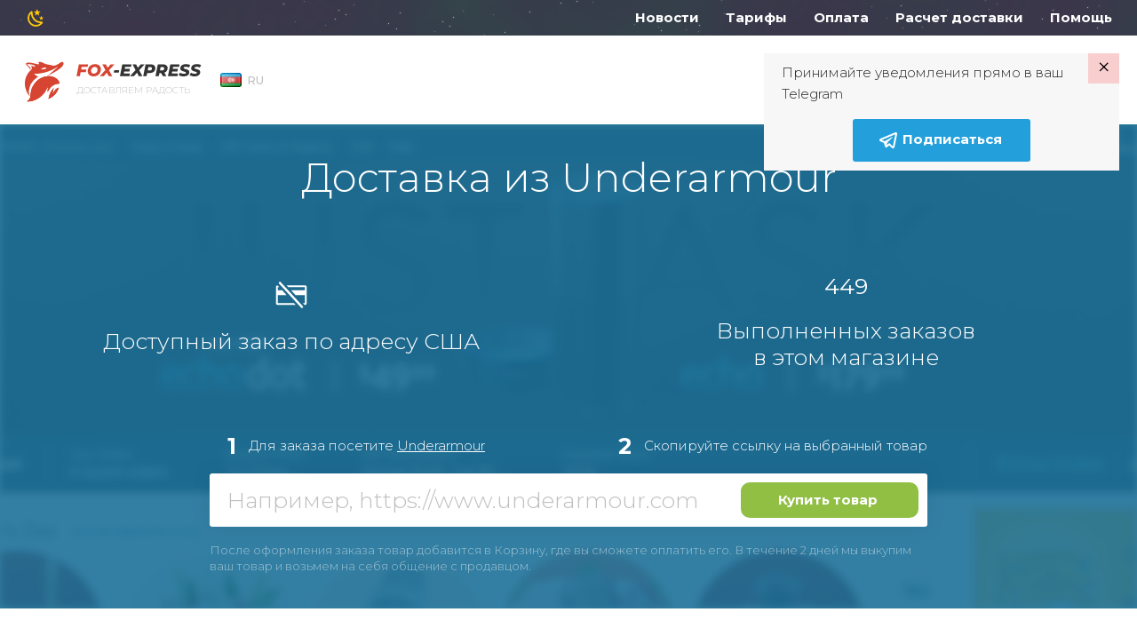

--- FILE ---
content_type: text/html; charset=UTF-8
request_url: https://fox-express.com/az/shop-us/store_www-underarmour-com/
body_size: 18545
content:
<!DOCTYPE html><html lang="ru-AZ">
<head>
    <meta charset="UTF-8">
    <meta name="viewport" content="width=device-width, initial-scale=1, user-scalable=no">
    <meta http-equiv="X-UA-Compatible" content="ie=edge">
    <title>Underarmour в Азербайджан | Доставка оригинальных товаров Underarmour в Азербайджан</title>    <meta http-equiv="Content-Language" content="en-US" >
<meta name="msapplication-TileColor" content="#ffffff" >
<meta name="msapplication-TileImage" content="/img/favicon/mstile-144x144.png" >
<meta name="yandex-verification" content="100bb5441f1dc948" >
<meta property="og:image" content="https://fox-express.com/clear_logo.png" >
<meta property="og:image:width" content="556" >
<meta property="og:image:height" content="556" >
<meta name="twitter:image:src" content="https://fox-express.com/clear_logo.png" >
<meta name="description" content="Заказ товаров Underarmour с официального сайта с доставкой в Азербайджан. Онлайн магазин Underarmour оригинальных товаров с доставкой на дом.
" >
<meta property="og:title" content="Underarmour в Азербайджан | Доставка оригинальных товаров Underarmour в Азербайджан" >
<meta property="og:description" content="Заказ товаров Underarmour с официального сайта с доставкой в Азербайджан. Онлайн магазин Underarmour оригинальных товаров с доставкой на дом.
" >    <link href="/css/select-box.css" media="screen" rel="stylesheet" type="text/css" >
<link href="/css/jquery.fancybox.css" media="screen" rel="stylesheet" type="text/css" >
<link href="/css/jquery.mCustomScrollbar.css" media="screen" rel="stylesheet" type="text/css" >
<link href="/css/jquery-ui.css" media="screen" rel="stylesheet" type="text/css" >
<link href="/js/vEngine/css/validationEngine.jquery.css" media="screen" rel="stylesheet" type="text/css" >
<link href="/css/app.css?v=1698045937" media="screen" rel="stylesheet" type="text/css" >
<link href="/img/favicon/apple-touch-icon.png" rel="apple-touch-icon" >
<link href="/img/favicon/android-chrome-192x192.png" rel="icon" type="image/png" >
<link href="/img/favicon/android-chrome-512x512.png" rel="icon" type="image/png" >
<link href="/img/favicon/favicon-32x32.png" rel="icon" type="image/png" >
<link href="/img/favicon/favicon-16x16.png" rel="icon" type="image/png" >
<link href="/img/favicon/favicon.ico" rel="shortcut icon" type="image/x-icon" >
<link href="/img/favicon/site.webmanifest.json" rel="manifest" >
<link href="https://fox-express.com/az/shop-us/amp-store_www-underarmour-com" rel="amphtml" >
<link href="/css/jquery.jgrowl.css" media="screen" rel="stylesheet" type="text/css" >
<link href="https://fox-express.com/az/shop-us/store_www-underarmour-com" rel="canonical" >    <script src="/js/jquery1.10.2.min.js"></script>
<script src="/js/jquery.fancybox.js"></script>
<!--[if lt IE 9]><script src="//html5shim.googlecode.com/svn/trunk/html5.js"></script><![endif]-->
<script src="/js/jquery-migrate.js"></script>
<script src="/js/jquery.selectBox.js"></script>
<script src="/js/jquery.jcarousel.js"></script>
<script src="/js/jquery.placeholder.min.js"></script>
<script src="/js/jquery.cookie.js"></script>
<script src="/js/jquery.scrollTo-min.js"></script>
<script src="/js/jquery-ui-1.10.3.custom.min.js"></script>
<script src="/js/jquery.maskedinput.min.js"></script>
<!--[if lt IE 8]><script src="/js/ie.js"></script><![endif]-->
<script src="/js/jquery.reveal.js"></script>
<script src="/js/vEngine/js/languages/jquery.validationEngine-ru.js?v=1743076841"></script>
<script src="/js/vEngine/js/jquery.validationEngine.js"></script>
<script src="/js/vEngine/js/jquery.validationEngine-settings.js"></script>
<script>
    //<!--
                            var sess = 'ff26a042dc3e9ecc27e2d178653c03f7';
                        var lang = 'ru';
                        var mid  = 0;
                        var role = '';    //-->
</script>
<script>
    //<!--
                            var sess = 'ff26a042dc3e9ecc27e2d178653c03f7';
                        var lang = 'ru';
                        var mid  = 0;
                        var role = '';    //-->
</script>
<script>
    //<!--
                            var sess = 'ff26a042dc3e9ecc27e2d178653c03f7';
                        var lang = 'ru';
                        var mid  = 0;
                        var role = '';    //-->
</script>
<script src="/js/jquery.jgrowl.js"></script>    <meta name="msapplication-TileColor" content="#da532c">
    <meta name="msapplication-config" content="/img/favicon/browserconfig.xml">
    <meta name="theme-color" content="#ffffff">

    <!-- Facebook Pixel Code -->
    <script>
        !function (f, b, e, v, n, t, s) {
            if (f.fbq) return;
            n = f.fbq = function () {
                n.callMethod ?
                    n.callMethod.apply(n, arguments) : n.queue.push(arguments)
            };
            if (!f._fbq) f._fbq = n;
            n.push = n;
            n.loaded = !0;
            n.version = '2.0';
            n.queue = [];
            t = b.createElement(e);
            t.async = !0;
            t.src = v;
            s = b.getElementsByTagName(e)[0];
            s.parentNode.insertBefore(t, s)
        }(window,
            document, 'script', '//connect.facebook.net/en_US/fbevents.js');

        fbq('init', '633292320142919');
        fbq('track', "PageView");</script>
    <noscript><img height="1" width="1" style="display:none"
                   src="https://www.facebook.com/tr?id=633292320142919&ev=PageView&noscript=1"
        /></noscript>
    <!-- End Facebook Pixel Code -->
            <!-- Google Tag Manager -->
        <script>(function(w,d,s,l,i){w[l]=w[l]||[];w[l].push({'gtm.start':
                    new Date().getTime(),event:'gtm.js'});var f=d.getElementsByTagName(s)[0],
                                                              j=d.createElement(s),dl=l!='dataLayer'?'&l='+l:'';j.async=true;j.src=
                'https://www.googletagmanager.com/gtm.js?id='+i+dl;f.parentNode.insertBefore(j,f);
            })(window,document,'script','dataLayer','GTM-MV625X5');</script>
        <!-- End Google Tag Manager -->
    </head>
<body class="no-news">
<style>
    .invite-popup {
        position: fixed;
        z-index: 1072;
        padding: 10px 20px 10px 20px;
        top: 60px;
        right: 20px;
        margin-left: 20px;
        background-color: #f7f7f7;
        -webkit-transition: transform 1s;
        -moz-transition: transform 1s;
        -o-transition: transform 1s;
        transition: transform 1s;
        -moz-transform: translate(140%, 0%);
        -ms-transform: translate(140%, 0%);
        -webkit-transform: translate(140%, 0%);
        -o-transform: translate(140%, 0%);
        transform: translate(140%, 0%);
        max-width: 400px;
    }

    .invite-text {
        padding-right: 20px;
    }

    .invite-popup-close-button{
        position: absolute;
        top: 0;
        right: 0;
        padding: 0px 9px 4px 9px;
        background-color: #ff00002b;
        cursor: pointer;
        font-size: 23pt;
        line-height: 23pt;
        color: black;
    }

    .invite-popup #button {
        background-color: #23A0DC;
        border-color: #23A0DC;
    }

    .show-popup{
        -moz-transform: translate(0%, 0%);
        -ms-transform: translate(0%, 0%);
        -webkit-transform: translate(0%, 0%);
        -o-transform: translate(0%, 0%);
        transform: translate(0%, 0%);
    }
</style>
<div class="invite-popup">
    <div id="telegram-invite" class="telegram-invite">
        <div class="invite-body">
            <div class="invite-text">
                <p>Принимайте уведомления прямо в ваш Telegram</p>
            </div>
            <button id="button" class="btn btn-primary m-auto d-block"><img src="/img/svg/telegram-white.svg" alt="cart"> <span>Подписаться</span> </button>        </div>
        <div class="invite-popup-close-button">×</div>
    </div>
</div>
<script>
    setTimeout(function(){
        $('.invite-popup').addClass('show-popup');
    }, 100);

    var callbackUrl = '/telegram-bot-popup';

    $(document).on('click', '.invite-popup-close-button', function (e) {
        e.preventDefault();
        console.log('close');
        $(this).closest('.invite-popup').removeClass('show-popup');
        setTimeout(function(){
            $(this).closest('.invite-popup').remove();
        },2000);
        if (callbackUrl) {
            $.get(callbackUrl,
                {'popup-action': 'close'},
                function (data) {
                    console.log(data);
                }
            );
        }
    });

    $(document).on('click', '#button', function (e) {
        e.preventDefault();
        $(this).closest('.invite-popup').remove();
        if (callbackUrl) {
            $.get(callbackUrl,
                {'popup-action': 'open'},
                function (data) {
                    console.log(data);
                }
            );
        }

        var win = window.open('https://t.me/FoxExpresscom_bot', '_blank');
        if (win) {
            win.focus();
        }
    });
</script>            <!-- Google Tag Manager (noscript) -->
        <noscript>
            <iframe src="https://www.googletagmanager.com/ns.html?id=GTM-MV625X5"
                    height="0" width="0" style="display:none;visibility:hidden"></iframe>
        </noscript>
        <!-- End Google Tag Manager (noscript) -->
        <div class="vh75">
        <div class="fixed-header">
            
            <div class="header-nav night-mode">
    <div class="container">
        <div class="row" data-mode="day">
            <div class="col-xl-3 col-lg-5">
                <div class="header-nav-info">
                                                            <div class="dropdown language-drop">
    <a href="#"
       class="dropdown-toggle default-link"
       data-toggle="dropdown"
       aria-haspopup="true"
       aria-expanded="false">
        <img src="/img/countries/az.png" alt="Azerbaijan">
        <span>RU</span>
    </a>
    <ul class="dropdown-menu">
                    <li class="dropdown-submenu">
                <a href="#" class="dropdown-toggle">
                    <img src="/img/countries/az.png" alt="Азербайджан">
                    <span>Азербайджан</span>
                    <svg><path d="m7.41 8.58 4.59 4.59 4.59-4.59 1.41 1.42-6 6-6-6z"></path></svg>
                </a>
                                    <ul class="dropdown-menu show">
                                                    <li>
                                                                                                                                                                                    <a href="/az/shop-us/store_www-underarmour-com/" data-lang="ru" data-country="AZ" class="js-change-lang">RU</a>
                                                            </li>
                                                    <li>
                                                                                                                                                                                    <a href="/az_EN/shop-us/store_www-underarmour-com/" data-lang="en" data-country="AZ" class="js-change-lang">EN</a>
                                                            </li>
                                            </ul>
                            </li>
                                                                                                <li class="dropdown-submenu">
                        <a href="#">&nbsp;</a>
                    </li>
                                                                    </ul>
</div>

<script type="text/javascript">
    $(document).on('click', '.js-change-lang', function (e) {
        e.stopPropagation();
        var lang    = $(this).data('lang');
        var country = $(this).data('country');
        $.cookie('change-lang', lang, {expires: 5, path: '/'});
        $.cookie('change-country', country, {expires: 5, path: '/'});
    });
</script>                </div>
            </div>
            <div class="col-xl-9 col-lg-7">
                <nav class="menu">
                    <!--<a--><!-- href="--><!--">--><!--</a>-->
<!--<a--><!-- href="--><!--">--><!--</a>-->
<a href="/az/news/">Новости</a>
<!--<a--><!-- href="--><!--">--><!--</a>-->
<a href="/az/tariffs">Тарифы</a>
<a href="https://help.fox-express.com/article/14-payment-guide">Оплата</a>
<a href="/az/calculator">Расчет доставки</a>
<a href="https://help.fox-express.com/">Помощь</a>                </nav>
                <div class="logout-buttons">
                                <a href="/az/cart" class="cart-link">
                            <img src="/img/svg/cart.svg" alt="cart">
                                    <span class="link-text">Корзина</span>
        </a>
                                <a href="/az/auth/register/" class="">Регистрация</a>
                <a href="/az/auth/login" class="entry-btn">Войти</a>
                    </div>
            </div>
        </div><!-- .topbar -->
                    <div class="row" data-mode="night">
                <div class="col-xl-4 col-lg-5">
                    <div class="night-left">
                        <svg>
                            <g transform="translate(-123 -558)">
                                <rect fill="none" width="24" height="24" transform="translate(123 558)"></rect>
                                <path d="M16.733,3.94,14.367,5.786,15.218,8.7l-2.46-1.722L10.3,8.7l.851-2.912L8.782,3.94l2.984-.086L12.758,1l.992,2.855,2.984.086m3.274,6.575-1.534,1.189.552,1.884-1.59-1.113-1.59,1.113.552-1.884-1.534-1.189,1.927-.048.645-1.856.645,1.856,1.927.048m-2.133,4.71c.776-.076,1.609,1.047,1.113,1.76a8.1,8.1,0,0,1-1.01,1.209,9.2,9.2,0,0,1-13.227,0,9.622,9.622,0,0,1,0-13.455A9.344,9.344,0,0,1,5.939,3.712c.7-.5,1.805.343,1.731,1.132a9.586,9.586,0,0,0,2.7,7.632,9.225,9.225,0,0,0,7.5,2.75m-1.534,1.922a11.212,11.212,0,0,1-7.3-3.3A11.579,11.579,0,0,1,5.78,6.405a7.709,7.709,0,0,0,.29,10.448,7.392,7.392,0,0,0,10.271.295Z" transform="translate(123.993 559)"></path>
                            </g>
                        </svg>
                        <div class="night-left-text">
                                                    </div>
                    </div>
                </div>
                <div class="col-xl-8 col-lg-7">
                    <nav class="menu">
                        <!--<a--><!-- href="--><!--">--><!--</a>-->
<!--<a--><!-- href="--><!--">--><!--</a>-->
<a href="/az/news/">Новости</a>
<!--<a--><!-- href="--><!--">--><!--</a>-->
<a href="/az/tariffs">Тарифы</a>
<a href="https://help.fox-express.com/article/14-payment-guide">Оплата</a>
<a href="/az/calculator">Расчет доставки</a>
<a href="https://help.fox-express.com/">Помощь</a>                    </nav>
                </div>
            </div><!-- .night-->
            </div><!-- .container-topbar -->
</div><!-- .block-topbar -->        </div>

        <header class="">
    <div class="container">
        <div class="header-left">
            <div class="burger-btn burger-white">
                <svg xmlns="http://www.w3.org/2000/svg" xmlns:xlink="http://www.w3.org/1999/xlink" version="1.1"
                     width="24" height="24" viewBox="0 0 24 24">
                    <path d="M3,6H21V8H3V6M3,11H21V13H3V11M3,16H21V18H3V16Z"/>
                </svg>
            </div>
            <a href="/az/" class="logo">
                <div class="logo-box">
                                            <img src="/img/svg/logo.svg" alt="logo">
                                        <span>Доставляем радость</span>
                </div>
                <img src="/img/logo_160.svg" class="d-lg-none d-block" alt="">
            </a>
            <div class="dropdown language-drop">
    <a href="#"
       class="dropdown-toggle default-link"
       data-toggle="dropdown"
       aria-haspopup="true"
       aria-expanded="false">
        <img src="/img/countries/az.png" alt="Azerbaijan">
        <span>RU</span>
    </a>
    <ul class="dropdown-menu">
                    <li class="dropdown-submenu">
                <a href="#" class="dropdown-toggle">
                    <img src="/img/countries/az.png" alt="Азербайджан">
                    <span>Азербайджан</span>
                    <svg><path d="m7.41 8.58 4.59 4.59 4.59-4.59 1.41 1.42-6 6-6-6z"></path></svg>
                </a>
                                    <ul class="dropdown-menu show">
                                                    <li>
                                                                                                                                                                                    <a href="/az/shop-us/store_www-underarmour-com/" data-lang="ru" data-country="AZ" class="js-change-lang">RU</a>
                                                            </li>
                                                    <li>
                                                                                                                                                                                    <a href="/az_EN/shop-us/store_www-underarmour-com/" data-lang="en" data-country="AZ" class="js-change-lang">EN</a>
                                                            </li>
                                            </ul>
                            </li>
                                                                                                <li class="dropdown-submenu">
                        <a href="#">&nbsp;</a>
                    </li>
                                                                    </ul>
</div>

<script type="text/javascript">
    $(document).on('click', '.js-change-lang', function (e) {
        e.stopPropagation();
        var lang    = $(this).data('lang');
        var country = $(this).data('country');
        $.cookie('change-lang', lang, {expires: 5, path: '/'});
        $.cookie('change-country', country, {expires: 5, path: '/'});
    });
</script>        </div><!-- .header-left -->
        <div class="header-right">
                        <a href="/az/cart" class="cart-link">
                            <img src="/img/svg/cart_w.svg" alt="cart">
                                    <span class="link-text">Корзина</span>
        </a>
                                <a href="/az/auth/register/" class="btn btn-primary entry-btn d-lg-inline-block d-none">Регистрация</a>
                <a href="/az/auth/login" class="entry-btn">Войти</a>
            </div>
    </div><!-- .container -->
</header>
        <div class="d-lg-none d-block">
    <div class="overlay"></div>
    <div class="mobile-menu">
        <div class="profile-mobile">
                            <a href="/az/auth/login" class="registration-link">Войти</a>
                        <div class="close-btn">
                <svg width="13px" height="13px" viewBox="0 0 13 13" version="1.1" xmlns="http://www.w3.org/2000/svg"
                     xmlns:xlink="http://www.w3.org/1999/xlink">
                    <g id="Page-1" stroke="none" stroke-width="1" fill="none" fill-rule="evenodd">
                        <g id="close" fill="#bfbfbf" fill-rule="nonzero">
                            <path d="M10.7807099,12.616215 L6.4999852,8.30922266 L2.21926046,12.616215 C1.71157393,13.1270168 0.888451429,13.1270168 0.380764898,12.616215 C-0.126921633,12.1054132 -0.126921633,11.2772398 0.380764898,10.766438 L4.66148963,6.45944563 L0.460049613,2.23287839 C-0.0476369178,1.72207657 -0.0476369178,0.893903188 0.460049613,0.383101366 C0.967736144,-0.127700455 1.79085865,-0.127700455 2.29854518,0.383101366 L6.4999852,4.61032246 L10.7014252,0.383101366 C11.2091117,-0.127700455 12.0322342,-0.127700455 12.5399208,0.383101366 C13.0476073,0.893903188 13.0476073,1.72207657 12.5399208,2.23287839 L8.33848076,6.46009949 L12.6192055,10.7670918 C12.9476211,11.0975227 13.075882,11.5791361 12.9556735,12.030513 C12.8354651,12.4818899 12.4850498,12.8344555 12.0364258,12.9554015 C11.5878017,13.0763476 11.1091255,12.9472997 10.7807099,12.6168688 L10.7807099,12.616215 Z"
                                  id="Shape"></path>
                        </g>
                    </g>
                </svg>
            </div>
        </div><!-- .profile-mobile -->
                <div id="accordion" class="mobile-nav">
                        <div class="card">
                <button id="sections"
                        class="card-header collapsed"
                        data-toggle="collapse"
                        data-target="#sections-body"
                        aria-expanded="true"
                        aria-controls="sections-body">Услуги                </button>
                <div id="sections-body"
                     class="collapse"
                     aria-labelledby="sections"
                     data-parent="#accordion">
                    <div class="card-body">
                        <a href="/az/mf-packages">
                            <img src="/img/svg/address-usa.svg" alt="address-usa">
                            <strong>Адрес в США</strong>
                        </a>
                                                    <a href="/az/shop-to-order">
                                <img src="/img/svg/icon-tolink.svg" alt="icon-tolink">
                                <strong>Заказ по ссылке</strong>
                            </a>
                                                <a href="/az/shop-us/">
                            <img src="/img/svg/catalog-shops.svg" alt="catalog-shops">
                            <strong>Каталог магазинов</strong>
                        </a>
                    </div>
                </div>
            </div>
                        <div class="card">
                <button id="rates"
                        class="card-header collapsed"
                        data-toggle="collapse"
                        data-target="#rates-body"
                        aria-expanded="false"
                        aria-controls="rates-body">
                    Тарифы и помощь                </button>
                <div id="rates-body"
                     class="collapse"
                     aria-labelledby="rates"
                     data-parent="#accordion">
                    <div class="card-body">
                        <a href="/az/news/">
                            <img src="/img/svg/notifications-active.svg" alt="help-circle-24">
                            <strong>Новости</strong>
                        </a>
                        <a href="/az/tariffs">
                            <img src="/img/svg/price.svg" alt="price">
                            <strong>Тарифы</strong>
                        </a>
                        <a href="/az/calculator">
                            <img src="/img/svg/calculator.svg" alt="calculator">
                            <strong>Расчет доставки</strong>
                        </a>
                        <a href="https://help.fox-express.com/">
                            <img src="/img/svg/help-circle-24.svg" alt="help-circle-24">
                            <strong>Помощь</strong>
                        </a>
                    </div>
                </div>
            </div>
                    </div><!-- .mobile-nav -->
        <div class="contact-box">
            <div class="h3">Контакты</div>
                                                        </div><!-- .contact-box -->
    </div><!-- .mobile-menu -->
</div>
<script type="text/javascript">
    $(document).ready(function () {
        jQuery_3_3_1('.mobile-nav .card').on('hide.bs.collapse', function () {
            var id = $(this).find('button').attr('id');
            $.cookie('menu-' + id, 0, {path: '/'});
        }).on('show.bs.collapse', function () {
            var id = $(this).find('button').attr('id');
            $.cookie('menu-' + id, 1, {path: '/'});
        });
    });

    $('.mobile-nav .card button').each(function(){
        var id = $(this).attr('id');
        if ($.cookie('menu-' + id) == 1){
            $(this).removeClass('collapsed');
            $('#' + id + '-body').addClass('show');
        }
    })
</script>
        
        <div class="store-slide">
    <div class="filter-effect"
         style="background: url(/img/store-big-slaid.jpg) center no-repeat;">
        <svg xmlns="http://www.w3.org/2000/svg" version="1.1">
            <filter id="blur">
                <feGaussianBlur stdDeviation="5" result="blur"></feGaussianBlur>
            </filter>
        </svg>
    </div>
    <div class="container">
        <div class="row store-slide-desc">
            <div class="col-12">
                <h1>Доставка из Underarmour</h1>
                <div class="row store-slide-info">
                                            <div class="col-6">
                            <figure>
                                <img src="/img/svg/no-card.svg" alt="no-card">
                            </figure>
                            <div class="h3">Доступный заказ по адресу США</div>
                        </div>
                                                            <div class="col-6">
                        <div class="h2">449</div>
                        <div class="h3">Выполненных заказов<br> в этом магазине</div>
                    </div>
                </div>
            </div>
            <div class="col-lg-8">
                <div class="store-slide-steps">
                    <div class="store-slide-step">
                        <div class="h3">1</div><p>Для заказа посетите <a href="https://www.underarmour.com" rel="nofollow" title="Underarmour онлайн магазин в Азербайджан" target="_blank">Underarmour</a></p>
                    </div>
                    <div class="store-slide-step">
                        <div class="h3">2</div><p>Скопируйте ссылку на выбранный товар</p>
                    </div>
                </div>
                <form class="search-box rounded" action="/az/shop-to-order">
                    <div class="input-box">
                        <input type="search" placeholder="Например, https://www.underarmour.com" name="url" class="js-fix-url-protocol">
                    </div>
                    <button class="btn btn-success" type="submit">Купить товар</button>
                </form>
                <div class="store-slide-actions d-lg-block d-none">
                    <p>После оформления заказа товар добавится в Корзину, где вы сможете оплатить его. В течение 2 дней мы выкупим ваш товар и возьмем на себя общение с продавцом.</p>
                </div>
            </div>
        </div>
    </div>
</div>
<div class="container">
    <div class="row statistics-slider js-universal-responsive-slider"
         data-slick='{
           "slidesToShow": 1,
           "slidesToScroll": 1,
           "speed": 700,
           "infinite": true,
           "arrows": false,
           "autoplay": true,
           "dots": true
         }'
    >
        <div class="col-lg-4 js-universal-item statistics-item">
            <div class="h2">10 %</div>
            <div class="h4">Комиссия Fox-Express</div>
        </div>
        <div class="col-lg-4 js-universal-item statistics-item">
            <div class="h2">$ 60</div>
            <div class="h4">минимальная сумма<br>для бесплатной доставки на склад
</div>
        </div>
        <div class="col-lg-4 js-universal-item statistics-item">
            <div class="h2">
                                    $ 4.99                            </div>

            <div class="h4">доставка до склада<br>по стране магазина</div>
        </div>
    </div>
    <div class="row store-detail-desc">
        <h2 class="col-12">Доставим за 5-8 дней любой товар из магазина <br> Underarmour</h2>
            </div>
    <div class="container">
    <div class="row">
        <div class="col-12">
            <div class="weight-calculator">
                <form id="ajaxCalculator">
                                            <div class="h2 calculator-title text-center">Расчёт доставки</div>
                                        <div class="group-selects">
                        <div class="description-select">
                            <label class="select-label is-selected">Страна отправки</label>
                            <select class="js-shipper-country" id="country-sel">
                                                                                                    <option
                                            data-code="US" data-storage="6"
                                            data-active-countries='[13,16,17,18,20,23,24,33,36,41,47,55,56,57,58,59,62,68,74,80,81,84,98,100,104,106,107,109,111,112,113,116,118,120,121,125,126,127,129,143,144,146,148,154,157,164,174,175,179,180,192,194,197,198,199,203,209,210,213,222,227,228,229,230]' value="6">
                                        США                                    </option>
                                                            </select>
                        </div>
                        <div class="description-select">
                            <label class="select-label is-selected">Страна доставки</label>
                            <select id="sel-country">
                                                                    <option                                            data-customs-sum="0"
                                            data-customs-delivery=""
                                            value="16" label="Австралия"
                                            data-currency=""
                                        >Австралия</option>
                                                                    <option                                            data-customs-sum="0"
                                            data-customs-delivery=""
                                            value="17" label="Австрия"
                                            data-currency=""
                                        >Австрия</option>
                                                                    <option                                            data-customs-sum="0"
                                            data-customs-delivery=""
                                            value="18" label="Азербайджан"
                                            data-currency="usd"
                                         selected="selected">Азербайджан</option>
                                                                    <option                                            data-customs-sum="0"
                                            data-customs-delivery=""
                                            value="13" label="Армения"
                                            data-currency="usd"
                                        >Армения</option>
                                                                    <option                                            data-customs-sum="0"
                                            data-customs-delivery=""
                                            value="20" label="Бахрейн"
                                            data-currency=""
                                        >Бахрейн</option>
                                                                    <option                                            data-customs-sum="0"
                                            data-customs-delivery=""
                                            value="23" label="Беларусь"
                                            data-currency=""
                                        >Беларусь</option>
                                                                    <option                                            data-customs-sum="0"
                                            data-customs-delivery=""
                                            value="24" label="Бельгия"
                                            data-currency=""
                                        >Бельгия</option>
                                                                    <option                                            data-customs-sum="10"
                                            data-customs-delivery=""
                                            value="36" label="Болгария"
                                            data-currency=""
                                        >Болгария</option>
                                                                    <option                                            data-customs-sum="0"
                                            data-customs-delivery=""
                                            value="33" label="Бразилия"
                                            data-currency=""
                                        >Бразилия</option>
                                                                    <option                                            data-customs-sum="0"
                                            data-customs-delivery=""
                                            value="229" label="Великобритания"
                                            data-currency=""
                                        >Великобритания</option>
                                                                    <option                                            data-customs-sum="0"
                                            data-customs-delivery=""
                                            value="98" label="Венгрия"
                                            data-currency=""
                                        >Венгрия</option>
                                                                    <option                                            data-customs-sum="0"
                                            data-customs-delivery=""
                                            value="81" label="Германия"
                                            data-currency="usd"
                                        >Германия</option>
                                                                    <option                                            data-customs-sum="0"
                                            data-customs-delivery=""
                                            value="84" label="Греция"
                                            data-currency=""
                                        >Греция</option>
                                                                    <option                                            data-customs-sum="0"
                                            data-customs-delivery=""
                                            value="80" label="Грузия"
                                            data-currency=""
                                        >Грузия</option>
                                                                    <option                                            data-customs-sum="0"
                                            data-customs-delivery=""
                                            value="59" label="Дания"
                                            data-currency=""
                                        >Дания</option>
                                                                    <option                                            data-customs-sum="0"
                                            data-customs-delivery=""
                                            value="62" label="Доминиканская Республика"
                                            data-currency=""
                                        >Доминиканская Республика</option>
                                                                    <option                                            data-customs-sum="0"
                                            data-customs-delivery=""
                                            value="106" label="Израиль"
                                            data-currency=""
                                        >Израиль</option>
                                                                    <option                                            data-customs-sum="0"
                                            data-customs-delivery=""
                                            value="100" label="Индия"
                                            data-currency=""
                                        >Индия</option>
                                                                    <option                                            data-customs-sum="0"
                                            data-customs-delivery=""
                                            value="111" label="Иордания"
                                            data-currency=""
                                        >Иордания</option>
                                                                    <option                                            data-customs-sum="0"
                                            data-customs-delivery=""
                                            value="104" label="Ирландия"
                                            data-currency=""
                                        >Ирландия</option>
                                                                    <option                                            data-customs-sum="0"
                                            data-customs-delivery=""
                                            value="203" label="Испания"
                                            data-currency=""
                                        >Испания</option>
                                                                    <option                                            data-customs-sum="0"
                                            data-customs-delivery=""
                                            value="107" label="Италия"
                                            data-currency=""
                                        >Италия</option>
                                                                    <option                                            data-customs-sum="1000"
                                            data-customs-delivery=""
                                            value="112" label="Казахстан"
                                            data-currency=""
                                        >Казахстан</option>
                                                                    <option                                            data-customs-sum="0"
                                            data-customs-delivery=""
                                            value="41" label="Канада"
                                            data-currency=""
                                        >Канада</option>
                                                                    <option                                            data-customs-sum="0"
                                            data-customs-delivery=""
                                            value="113" label="Кения"
                                            data-currency=""
                                        >Кения</option>
                                                                    <option                                            data-customs-sum="0"
                                            data-customs-delivery=""
                                            value="57" label="Кипр"
                                            data-currency=""
                                        >Кипр</option>
                                                                    <option                                            data-customs-sum="0"
                                            data-customs-delivery=""
                                            value="47" label="Китай"
                                            data-currency=""
                                        >Китай</option>
                                                                    <option                                            data-customs-sum="0"
                                            data-customs-delivery=""
                                            value="56" label="Куба"
                                            data-currency=""
                                        >Куба</option>
                                                                    <option                                            data-customs-sum="0"
                                            data-customs-delivery=""
                                            value="120" label="Латвия"
                                            data-currency=""
                                        >Латвия</option>
                                                                    <option                                            data-customs-sum="0"
                                            data-customs-delivery=""
                                            value="121" label="Ливан"
                                            data-currency=""
                                        >Ливан</option>
                                                                    <option                                            data-customs-sum="0"
                                            data-customs-delivery=""
                                            value="126" label="Литва"
                                            data-currency=""
                                        >Литва</option>
                                                                    <option                                            data-customs-sum="0"
                                            data-customs-delivery=""
                                            value="125" label="Лихтенштейн"
                                            data-currency=""
                                        >Лихтенштейн</option>
                                                                    <option                                            data-customs-sum="0"
                                            data-customs-delivery=""
                                            value="127" label="Люксембург"
                                            data-currency=""
                                        >Люксембург</option>
                                                                    <option                                            data-customs-sum="0"
                                            data-customs-delivery=""
                                            value="129" label="Македония"
                                            data-currency=""
                                        >Македония</option>
                                                                    <option                                            data-customs-sum="0"
                                            data-customs-delivery=""
                                            value="148" label="Марокко"
                                            data-currency=""
                                        >Марокко</option>
                                                                    <option                                            data-customs-sum="430"
                                            data-customs-delivery="1"
                                            value="143" label="Молдова"
                                            data-currency="usd"
                                        >Молдова</option>
                                                                    <option                                            data-customs-sum="0"
                                            data-customs-delivery=""
                                            value="144" label="Монако"
                                            data-currency=""
                                        >Монако</option>
                                                                    <option                                            data-customs-sum="0"
                                            data-customs-delivery=""
                                            value="154" label="Нидерланды"
                                            data-currency=""
                                        >Нидерланды</option>
                                                                    <option                                            data-customs-sum="0"
                                            data-customs-delivery=""
                                            value="157" label="Новая Зеландия"
                                            data-currency=""
                                        >Новая Зеландия</option>
                                                                    <option                                            data-customs-sum="0"
                                            data-customs-delivery=""
                                            value="164" label="Норвегия"
                                            data-currency=""
                                        >Норвегия</option>
                                                                    <option                                            data-customs-sum="0"
                                            data-customs-delivery=""
                                            value="228" label="ОАЭ"
                                            data-currency=""
                                        >ОАЭ</option>
                                                                    <option                                            data-customs-sum="0"
                                            data-customs-delivery=""
                                            value="174" label="Польша"
                                            data-currency=""
                                        >Польша</option>
                                                                    <option                                            data-customs-sum="0"
                                            data-customs-delivery=""
                                            value="175" label="Португалия"
                                            data-currency=""
                                        >Португалия</option>
                                                                    <option                                            data-customs-sum="0"
                                            data-customs-delivery=""
                                            value="116" label="Республика Корея"
                                            data-currency=""
                                        >Республика Корея</option>
                                                                    <option                                            data-customs-sum="1400"
                                            data-customs-delivery="1"
                                            value="179" label="Румыния"
                                            data-currency=""
                                        >Румыния</option>
                                                                    <option                                            data-customs-sum="0"
                                            data-customs-delivery=""
                                            value="192" label="Саудовская Аравия"
                                            data-currency=""
                                        >Саудовская Аравия</option>
                                                                    <option                                            data-customs-sum="0"
                                            data-customs-delivery=""
                                            value="194" label="Сербия"
                                            data-currency=""
                                        >Сербия</option>
                                                                    <option                                            data-customs-sum="0"
                                            data-customs-delivery=""
                                            value="197" label="Сингапур"
                                            data-currency=""
                                        >Сингапур</option>
                                                                    <option                                            data-customs-sum="0"
                                            data-customs-delivery=""
                                            value="198" label="Словакия"
                                            data-currency=""
                                        >Словакия</option>
                                                                    <option                                            data-customs-sum="0"
                                            data-customs-delivery=""
                                            value="199" label="Словения"
                                            data-currency=""
                                        >Словения</option>
                                                                    <option                                            data-customs-sum="0"
                                            data-customs-delivery=""
                                            value="230" label="США"
                                            data-currency="usd"
                                        >США</option>
                                                                    <option                                            data-customs-sum="0"
                                            data-customs-delivery=""
                                            value="213" label="Таджикистан"
                                            data-currency=""
                                        >Таджикистан</option>
                                                                    <option                                            data-customs-sum="0"
                                            data-customs-delivery=""
                                            value="222" label="Турция"
                                            data-currency="usd"
                                        >Турция</option>
                                                                    <option                                            data-customs-sum="100"
                                            data-customs-delivery=""
                                            value="227" label="Украина"
                                            data-currency="usd"
                                        >Украина</option>
                                                                    <option                                            data-customs-sum="0"
                                            data-customs-delivery=""
                                            value="74" label="Финляндия"
                                            data-currency="usd"
                                        >Финляндия</option>
                                                                    <option                                            data-customs-sum="0"
                                            data-customs-delivery=""
                                            value="55" label="Хорватия"
                                            data-currency=""
                                        >Хорватия</option>
                                                                    <option                                            data-customs-sum="0"
                                            data-customs-delivery=""
                                            value="146" label="Черногория"
                                            data-currency=""
                                        >Черногория</option>
                                                                    <option                                            data-customs-sum="0"
                                            data-customs-delivery=""
                                            value="58" label="Чехия"
                                            data-currency=""
                                        >Чехия</option>
                                                                    <option                                            data-customs-sum="0"
                                            data-customs-delivery=""
                                            value="210" label="Швейцария"
                                            data-currency=""
                                        >Швейцария</option>
                                                                    <option                                            data-customs-sum="0"
                                            data-customs-delivery=""
                                            value="209" label="Швеция"
                                            data-currency=""
                                        >Швеция</option>
                                                                    <option                                            data-customs-sum="0"
                                            data-customs-delivery=""
                                            value="68" label="Эстония"
                                            data-currency="usd"
                                        >Эстония</option>
                                                                    <option                                            data-customs-sum="0"
                                            data-customs-delivery=""
                                            value="109" label="Япония"
                                            data-currency=""
                                        >Япония</option>
                                                            </select>
                        </div>
                        <div class="description-select">
                            <label class="select-label is-selected">Регион</label>
                            <select class="js-state" id="state-sel">
                                                                                                            <option data-rel="81"
                                                value="268">	Бавария</option>
                                                                            <option data-rel="81"
                                                value="76">Bremen</option>
                                                                            <option data-rel="81"
                                                value="267">Баден-Вюртемберг</option>
                                                                            <option data-rel="81"
                                                value="269">Берлин</option>
                                                                            <option data-rel="81"
                                                value="270">Бранденбург</option>
                                                                            <option data-rel="81"
                                                value="271">Гамбург</option>
                                                                            <option data-rel="81"
                                                value="272">Гессе</option>
                                                                            <option data-rel="81"
                                                value="274">Мекленбург-Передняя Померания</option>
                                                                            <option data-rel="81"
                                                value="273">Нижняя Саксония</option>
                                                                            <option data-rel="81"
                                                value="276">Рейнланд-Пфальц</option>
                                                                            <option data-rel="81"
                                                value="277">Саар</option>
                                                                            <option data-rel="81"
                                                value="278">Саксония</option>
                                                                            <option data-rel="81"
                                                value="279">Саксония-Анхальт</option>
                                                                            <option data-rel="81"
                                                value="275">Северный Рейн-Вестфалия</option>
                                                                            <option data-rel="81"
                                                value="281">Тюрингия</option>
                                                                            <option data-rel="81"
                                                value="280">Шлезвиг-Гольштейн</option>
                                                                                                                                                <option data-rel="230"
                                                value="93"> Idaho</option>
                                                                            <option data-rel="230"
                                                value="92">Alabama</option>
                                                                            <option data-rel="230"
                                                value="91">Alaska </option>
                                                                            <option data-rel="230"
                                                value="90">Arizona</option>
                                                                            <option data-rel="230"
                                                value="89">Arkansas</option>
                                                                            <option data-rel="230"
                                                value="79">California</option>
                                                                            <option data-rel="230"
                                                value="103">Colorado</option>
                                                                            <option data-rel="230"
                                                value="283">Columbia</option>
                                                                            <option data-rel="230"
                                                value="102">Connecticut </option>
                                                                            <option data-rel="230"
                                                value="68">Delaware</option>
                                                                            <option data-rel="230"
                                                value="75">Florida</option>
                                                                            <option data-rel="230"
                                                value="82">Georgia</option>
                                                                            <option data-rel="230"
                                                value="83">Hawaii</option>
                                                                            <option data-rel="230"
                                                value="81">Illinois</option>
                                                                            <option data-rel="230"
                                                value="106">Indiana</option>
                                                                            <option data-rel="230"
                                                value="125">Iowa</option>
                                                                            <option data-rel="230"
                                                value="105">Kansas</option>
                                                                            <option data-rel="230"
                                                value="104">Kentucky </option>
                                                                            <option data-rel="230"
                                                value="101">Louisiana</option>
                                                                            <option data-rel="230"
                                                value="94">Maine </option>
                                                                            <option data-rel="230"
                                                value="120">Maryland</option>
                                                                            <option data-rel="230"
                                                value="100">Massachusetts</option>
                                                                            <option data-rel="230"
                                                value="96">Michigan </option>
                                                                            <option data-rel="230"
                                                value="99">Minnesota</option>
                                                                            <option data-rel="230"
                                                value="98">Mississippi</option>
                                                                            <option data-rel="230"
                                                value="97">Missouri</option>
                                                                            <option data-rel="230"
                                                value="95">Montana </option>
                                                                            <option data-rel="230"
                                                value="119">Nebraska</option>
                                                                            <option data-rel="230"
                                                value="72">Nevada</option>
                                                                            <option data-rel="230"
                                                value="118">New Hampshire</option>
                                                                            <option data-rel="230"
                                                value="74">New Jersey</option>
                                                                            <option data-rel="230"
                                                value="116">New Mexico</option>
                                                                            <option data-rel="230"
                                                value="117">New York</option>
                                                                            <option data-rel="230"
                                                value="111">North Carolina</option>
                                                                            <option data-rel="230"
                                                value="112">North Dakota</option>
                                                                            <option data-rel="230"
                                                value="78">Ohio</option>
                                                                            <option data-rel="230"
                                                value="115">Oklahoma</option>
                                                                            <option data-rel="230"
                                                value="114">Oregon </option>
                                                                            <option data-rel="230"
                                                value="77">Pensilvania</option>
                                                                            <option data-rel="230"
                                                value="113">Rhode Island </option>
                                                                            <option data-rel="230"
                                                value="108">South Carolina</option>
                                                                            <option data-rel="230"
                                                value="109">South Dakota</option>
                                                                            <option data-rel="230"
                                                value="110">Tennessee</option>
                                                                            <option data-rel="230"
                                                value="73">Texas</option>
                                                                            <option data-rel="230"
                                                value="107">Utah</option>
                                                                            <option data-rel="230"
                                                value="86">Vermont</option>
                                                                            <option data-rel="230"
                                                value="85">Virginia</option>
                                                                            <option data-rel="230"
                                                value="87">Washington </option>
                                                                            <option data-rel="230"
                                                value="80">West Virginia</option>
                                                                            <option data-rel="230"
                                                value="84">Wisconsin</option>
                                                                            <option data-rel="230"
                                                value="88">Wyoming </option>
                                                                                                                                                <option data-rel="179"
                                                value="71">Alba</option>
                                                                            <option data-rel="179"
                                                value="285">Arad</option>
                                                                            <option data-rel="179"
                                                value="284">Argeș</option>
                                                                            <option data-rel="179"
                                                value="286">Bacău</option>
                                                                            <option data-rel="179"
                                                value="287">Bihor</option>
                                                                            <option data-rel="179"
                                                value="288">Bistrița-Năsăud</option>
                                                                            <option data-rel="179"
                                                value="289">Botoșani</option>
                                                                            <option data-rel="179"
                                                value="291">Brăila</option>
                                                                            <option data-rel="179"
                                                value="290">Brașov</option>
                                                                            <option data-rel="179"
                                                value="292">București</option>
                                                                            <option data-rel="179"
                                                value="293">Buzău</option>
                                                                            <option data-rel="179"
                                                value="295">Călărași</option>
                                                                            <option data-rel="179"
                                                value="294">Caraș-Severin</option>
                                                                            <option data-rel="179"
                                                value="296">Cluj</option>
                                                                            <option data-rel="179"
                                                value="297">Constanța</option>
                                                                            <option data-rel="179"
                                                value="298">Covasna</option>
                                                                            <option data-rel="179"
                                                value="299">Dâmbovița</option>
                                                                            <option data-rel="179"
                                                value="300">Dolj</option>
                                                                            <option data-rel="179"
                                                value="301">Galați</option>
                                                                            <option data-rel="179"
                                                value="302">Giurgiu</option>
                                                                            <option data-rel="179"
                                                value="304">Gorj</option>
                                                                            <option data-rel="179"
                                                value="324">Harghita</option>
                                                                            <option data-rel="179"
                                                value="305">Hunedoara</option>
                                                                            <option data-rel="179"
                                                value="306">Ialomița</option>
                                                                            <option data-rel="179"
                                                value="307">Iași</option>
                                                                            <option data-rel="179"
                                                value="308">Ilfov</option>
                                                                            <option data-rel="179"
                                                value="309">Maramureș</option>
                                                                            <option data-rel="179"
                                                value="310">Mehedinți</option>
                                                                            <option data-rel="179"
                                                value="311">Mureș</option>
                                                                            <option data-rel="179"
                                                value="312">Neamț</option>
                                                                            <option data-rel="179"
                                                value="313">Olt</option>
                                                                            <option data-rel="179"
                                                value="314">Prahova</option>
                                                                            <option data-rel="179"
                                                value="316">Sălaj</option>
                                                                            <option data-rel="179"
                                                value="315">Satu Mare</option>
                                                                            <option data-rel="179"
                                                value="317">Sibiu</option>
                                                                            <option data-rel="179"
                                                value="318">Suceava</option>
                                                                            <option data-rel="179"
                                                value="319">Teleorman</option>
                                                                            <option data-rel="179"
                                                value="320">Timiș</option>
                                                                            <option data-rel="179"
                                                value="321">Tulcea</option>
                                                                            <option data-rel="179"
                                                value="323">Vâlcea</option>
                                                                            <option data-rel="179"
                                                value="322">Vaslui</option>
                                                                            <option data-rel="179"
                                                value="303">Vrancea</option>
                                                                                                                                                <option data-rel="47"
                                                value="69">China</option>
                                                                                                                                                <option data-rel="74"
                                                value="122">Helsinki</option>
                                                                            <option data-rel="74"
                                                value="124">Tampere</option>
                                                                            <option data-rel="74"
                                                value="123">Turku</option>
                                                                                                                                                <option data-rel="59"
                                                value="282">Midtjylland</option>
                                                                            <option data-rel="59"
                                                value="225">Дания</option>
                                                                                                                                                <option data-rel="154"
                                                value="70">Netherlands</option>
                                                                                                                                                <option data-rel="36"
                                                value="121">Stara Zagora</option>
                                                                                                                                                <option data-rel="16"
                                                value="213">Австралия</option>
                                                                                                                                                <option data-rel="17"
                                                value="214">Австрия</option>
                                                                                                                                                <option data-rel="180"
                                                value="128">Адыгея</option>
                                                                            <option data-rel="180"
                                                value="149">Алтай</option>
                                                                            <option data-rel="180"
                                                value="131">Алтайский</option>
                                                                            <option data-rel="180"
                                                value="158">Амурская</option>
                                                                            <option data-rel="180"
                                                value="159">Архангельская</option>
                                                                            <option data-rel="180"
                                                value="160">Астраханская</option>
                                                                            <option data-rel="180"
                                                value="129">Башкортостан</option>
                                                                            <option data-rel="180"
                                                value="161">Белгородская</option>
                                                                            <option data-rel="180"
                                                value="162">Брянская</option>
                                                                            <option data-rel="180"
                                                value="130">Бурятия</option>
                                                                            <option data-rel="180"
                                                value="163">Владимирская</option>
                                                                            <option data-rel="180"
                                                value="164">Волгоградская</option>
                                                                            <option data-rel="180"
                                                value="165">Вологодская</option>
                                                                            <option data-rel="180"
                                                value="166">Воронежская</option>
                                                                            <option data-rel="180"
                                                value="132">Дагестан</option>
                                                                            <option data-rel="180"
                                                value="205">Еврейская</option>
                                                                            <option data-rel="180"
                                                value="150">Забайкальский</option>
                                                                            <option data-rel="180"
                                                value="167">Ивановская</option>
                                                                            <option data-rel="180"
                                                value="133">Ингушетия</option>
                                                                            <option data-rel="180"
                                                value="168">Иркутская</option>
                                                                            <option data-rel="180"
                                                value="134">Кабардино-Балкарская</option>
                                                                            <option data-rel="180"
                                                value="169">Калининградская</option>
                                                                            <option data-rel="180"
                                                value="135">Калмыкия</option>
                                                                            <option data-rel="180"
                                                value="170">Калужская</option>
                                                                            <option data-rel="180"
                                                value="151">Камчатский</option>
                                                                            <option data-rel="180"
                                                value="136">Карачаево-Черкесская</option>
                                                                            <option data-rel="180"
                                                value="137">Карелия</option>
                                                                            <option data-rel="180"
                                                value="171">Кемеровская</option>
                                                                            <option data-rel="180"
                                                value="172">Кировская</option>
                                                                            <option data-rel="180"
                                                value="138">Коми</option>
                                                                            <option data-rel="180"
                                                value="173">Костромская</option>
                                                                            <option data-rel="180"
                                                value="152">Краснодарский</option>
                                                                            <option data-rel="180"
                                                value="153">Красноярский</option>
                                                                            <option data-rel="180"
                                                value="210">Крым</option>
                                                                            <option data-rel="180"
                                                value="174">Курганская</option>
                                                                            <option data-rel="180"
                                                value="175">Курская</option>
                                                                            <option data-rel="180"
                                                value="176">Ленинградская</option>
                                                                            <option data-rel="180"
                                                value="177">Липецкая</option>
                                                                            <option data-rel="180"
                                                value="178">Магаданская</option>
                                                                            <option data-rel="180"
                                                value="139">Марий Эл</option>
                                                                            <option data-rel="180"
                                                value="140">Мордовия</option>
                                                                            <option data-rel="180"
                                                value="127">Москва</option>
                                                                            <option data-rel="180"
                                                value="179">Московская</option>
                                                                            <option data-rel="180"
                                                value="180">Мурманская</option>
                                                                            <option data-rel="180"
                                                value="206">Ненецкий</option>
                                                                            <option data-rel="180"
                                                value="181">Нижегородская</option>
                                                                            <option data-rel="180"
                                                value="182">Новгородская</option>
                                                                            <option data-rel="180"
                                                value="183">Новосибирская</option>
                                                                            <option data-rel="180"
                                                value="184">Омская</option>
                                                                            <option data-rel="180"
                                                value="185">Оренбургская</option>
                                                                            <option data-rel="180"
                                                value="186">Орловская</option>
                                                                            <option data-rel="180"
                                                value="187">Пензенская</option>
                                                                            <option data-rel="180"
                                                value="154">Пермский</option>
                                                                            <option data-rel="180"
                                                value="155">Приморский</option>
                                                                            <option data-rel="180"
                                                value="188">Псковская</option>
                                                                            <option data-rel="180"
                                                value="189">Ростовская</option>
                                                                            <option data-rel="180"
                                                value="190">Рязанская</option>
                                                                            <option data-rel="180"
                                                value="191">Самарская</option>
                                                                            <option data-rel="180"
                                                value="204">Санкт-Петербург</option>
                                                                            <option data-rel="180"
                                                value="192">Саратовская</option>
                                                                            <option data-rel="180"
                                                value="141">Саха Якутия</option>
                                                                            <option data-rel="180"
                                                value="193">Сахалинская</option>
                                                                            <option data-rel="180"
                                                value="194">Свердловская</option>
                                                                            <option data-rel="180"
                                                value="211">Севастополь</option>
                                                                            <option data-rel="180"
                                                value="142">Северная Осетия - Алания</option>
                                                                            <option data-rel="180"
                                                value="195">Смоленская</option>
                                                                            <option data-rel="180"
                                                value="156">Ставропольский</option>
                                                                            <option data-rel="180"
                                                value="196">Тамбовская</option>
                                                                            <option data-rel="180"
                                                value="143">Татарстан</option>
                                                                            <option data-rel="180"
                                                value="197">Тверская</option>
                                                                            <option data-rel="180"
                                                value="198">Томская</option>
                                                                            <option data-rel="180"
                                                value="199">Тульская</option>
                                                                            <option data-rel="180"
                                                value="144">Тыва</option>
                                                                            <option data-rel="180"
                                                value="200">Тюменская</option>
                                                                            <option data-rel="180"
                                                value="145">Удмуртская</option>
                                                                            <option data-rel="180"
                                                value="201">Ульяновская</option>
                                                                            <option data-rel="180"
                                                value="157">Хабаровский</option>
                                                                            <option data-rel="180"
                                                value="146">Хакасия</option>
                                                                            <option data-rel="180"
                                                value="207">Ханты-Мансийский Автономный округ - Югра</option>
                                                                            <option data-rel="180"
                                                value="202">Челябинская</option>
                                                                            <option data-rel="180"
                                                value="147">Чеченская</option>
                                                                            <option data-rel="180"
                                                value="148">Чувашская Республика</option>
                                                                            <option data-rel="180"
                                                value="208">Чукотский автономный округ</option>
                                                                            <option data-rel="180"
                                                value="209">Ямало-Ненецкий</option>
                                                                            <option data-rel="180"
                                                value="203">Ярославская</option>
                                                                                                                                                <option data-rel="18"
                                                value="215">Азербайджан</option>
                                                                                                                                                <option data-rel="143"
                                                value="40">Анений Ной</option>
                                                                            <option data-rel="143"
                                                value="42">Басарабяска</option>
                                                                            <option data-rel="143"
                                                value="41">Бендеры</option>
                                                                            <option data-rel="143"
                                                value="43">Бричень</option>
                                                                            <option data-rel="143"
                                                value="1">Бэлць</option>
                                                                            <option data-rel="143"
                                                value="5">Гагаузия</option>
                                                                            <option data-rel="143"
                                                value="44">Глодень</option>
                                                                            <option data-rel="143"
                                                value="45">Дондушень</option>
                                                                            <option data-rel="143"
                                                value="46">Дрокия</option>
                                                                            <option data-rel="143"
                                                value="47">Дубэсарь</option>
                                                                            <option data-rel="143"
                                                value="4">Единец</option>
                                                                            <option data-rel="143"
                                                value="49">Кантемир</option>
                                                                            <option data-rel="143"
                                                value="2">Кахул</option>
                                                                            <option data-rel="143"
                                                value="3">Кишинэу</option>
                                                                            <option data-rel="143"
                                                value="51">Криулень</option>
                                                                            <option data-rel="143"
                                                value="48">Кэлэрашь</option>
                                                                            <option data-rel="143"
                                                value="50">Кэушень</option>
                                                                            <option data-rel="143"
                                                value="10">Левобережья Днестра</option>
                                                                            <option data-rel="143"
                                                value="52">Леова</option>
                                                                            <option data-rel="143"
                                                value="53">Ниспорень</option>
                                                                            <option data-rel="143"
                                                value="54">Окница</option>
                                                                            <option data-rel="143"
                                                value="9">Орхей</option>
                                                                            <option data-rel="143"
                                                value="55">Резина</option>
                                                                            <option data-rel="143"
                                                value="56">Рышкань</option>
                                                                            <option data-rel="143"
                                                value="14">Сорока</option>
                                                                            <option data-rel="143"
                                                value="57">Стрэшень</option>
                                                                            <option data-rel="143"
                                                value="58">Сынжерей</option>
                                                                            <option data-rel="143"
                                                value="11">Тараклия</option>
                                                                            <option data-rel="143"
                                                value="59">Теленешть</option>
                                                                            <option data-rel="143"
                                                value="13">Унгень</option>
                                                                            <option data-rel="143"
                                                value="61">Флорешть</option>
                                                                            <option data-rel="143"
                                                value="60">Фэлешть</option>
                                                                            <option data-rel="143"
                                                value="62">Хынчешть</option>
                                                                            <option data-rel="143"
                                                value="63">Чимишлия</option>
                                                                            <option data-rel="143"
                                                value="64">Шолдэнешть</option>
                                                                            <option data-rel="143"
                                                value="65">Штефан-Водэ</option>
                                                                            <option data-rel="143"
                                                value="66">Яловень</option>
                                                                                                                                                <option data-rel="13"
                                                value="212">Армения</option>
                                                                                                                                                <option data-rel="20"
                                                value="216">Бахрейн</option>
                                                                                                                                                <option data-rel="23"
                                                value="217">Беларусь</option>
                                                                                                                                                <option data-rel="24"
                                                value="218">Бельгия</option>
                                                                                                                                                <option data-rel="118"
                                                value="241">Бишкек</option>
                                                                                                                                                <option data-rel="30"
                                                value="325">Босния и Герцеговина</option>
                                                                                                                                                <option data-rel="33"
                                                value="219">Бразилия</option>
                                                                                                                                                <option data-rel="229"
                                                value="266">Великобритания</option>
                                                                                                                                                <option data-rel="98"
                                                value="231">Венгрия</option>
                                                                                                                                                <option data-rel="227"
                                                value="33">Винницкая область</option>
                                                                            <option data-rel="227"
                                                value="31">Волынская область</option>
                                                                            <option data-rel="227"
                                                value="16">Днепропетровская область</option>
                                                                            <option data-rel="227"
                                                value="17">Донецкая область</option>
                                                                            <option data-rel="227"
                                                value="36">Житомирская область</option>
                                                                            <option data-rel="227"
                                                value="37">Закарпатская область</option>
                                                                            <option data-rel="227"
                                                value="18">Запорожская область</option>
                                                                            <option data-rel="227"
                                                value="30">Ивано-Франковская область</option>
                                                                            <option data-rel="227"
                                                value="15">Киев</option>
                                                                            <option data-rel="227"
                                                value="21">Киевская область</option>
                                                                            <option data-rel="227"
                                                value="28">Кировоградская область</option>
                                                                            <option data-rel="227"
                                                value="23">Луганская область</option>
                                                                            <option data-rel="227"
                                                value="26">Львовская область</option>
                                                                            <option data-rel="227"
                                                value="24">Николаевская область</option>
                                                                            <option data-rel="227"
                                                value="22">Одесская область</option>
                                                                            <option data-rel="227"
                                                value="19">Полтавская область</option>
                                                                            <option data-rel="227"
                                                value="32">Ровненская область</option>
                                                                            <option data-rel="227"
                                                value="27">Сумская область</option>
                                                                            <option data-rel="227"
                                                value="39">Тернопольская область</option>
                                                                            <option data-rel="227"
                                                value="20">Харьковская область</option>
                                                                            <option data-rel="227"
                                                value="34">Херсонская область</option>
                                                                            <option data-rel="227"
                                                value="35">Хмельницкая область</option>
                                                                            <option data-rel="227"
                                                value="25">Черкасская область</option>
                                                                            <option data-rel="227"
                                                value="29">Черниговская область</option>
                                                                            <option data-rel="227"
                                                value="38">Черновицкая область</option>
                                                                                                                                                <option data-rel="84"
                                                value="230">Греция</option>
                                                                                                                                                <option data-rel="80"
                                                value="229">Грузия</option>
                                                                                                                                                <option data-rel="62"
                                                value="226">Доминиканская Республика</option>
                                                                                                                                                <option data-rel="106"
                                                value="234">Израиль</option>
                                                                                                                                                <option data-rel="100"
                                                value="232">Индия</option>
                                                                                                                                                <option data-rel="111"
                                                value="237">Иордания</option>
                                                                                                                                                <option data-rel="104"
                                                value="233">Ирландия</option>
                                                                                                                                                <option data-rel="203"
                                                value="260">Испания</option>
                                                                                                                                                <option data-rel="107"
                                                value="235">Италия</option>
                                                                                                                                                <option data-rel="112"
                                                value="238">Казахстан</option>
                                                                                                                                                <option data-rel="41"
                                                value="220">Канада</option>
                                                                                                                                                <option data-rel="113"
                                                value="239">Кения</option>
                                                                                                                                                <option data-rel="57"
                                                value="223">Кипр</option>
                                                                                                                                                <option data-rel="56"
                                                value="222">Куба</option>
                                                                                                                                                <option data-rel="120"
                                                value="242">Латвия</option>
                                                                                                                                                <option data-rel="121"
                                                value="243">Ливан</option>
                                                                                                                                                <option data-rel="126"
                                                value="245">Литва</option>
                                                                                                                                                <option data-rel="125"
                                                value="244">Лихтенштейн</option>
                                                                                                                                                <option data-rel="127"
                                                value="246">Люксембург</option>
                                                                                                                                                <option data-rel="129"
                                                value="247">Македония</option>
                                                                                                                                                <option data-rel="148"
                                                value="250">Марокко</option>
                                                                                                                                                <option data-rel="144"
                                                value="248">Монако</option>
                                                                                                                                                <option data-rel="157"
                                                value="251">Новая Зеландия</option>
                                                                                                                                                <option data-rel="164"
                                                value="252">Норвегия</option>
                                                                                                                                                <option data-rel="228"
                                                value="265">ОАЭ</option>
                                                                                                                                                <option data-rel="174"
                                                value="253">Польша</option>
                                                                                                                                                <option data-rel="175"
                                                value="254">Португалия</option>
                                                                                                                                                <option data-rel="116"
                                                value="240">Республика Корея</option>
                                                                                                                                                <option data-rel="192"
                                                value="255">Саудовская Аравия</option>
                                                                                                                                                <option data-rel="194"
                                                value="256">Сербия</option>
                                                                                                                                                <option data-rel="197"
                                                value="257">Сингапур</option>
                                                                                                                                                <option data-rel="198"
                                                value="258">Словакия</option>
                                                                                                                                                <option data-rel="199"
                                                value="259">Словения</option>
                                                                                                                                                <option data-rel="213"
                                                value="263">Таджикистан</option>
                                                                                                                                                <option data-rel="222"
                                                value="264">Турция</option>
                                                                                                                                                <option data-rel="75"
                                                value="228">Франция</option>
                                                                                                                                                <option data-rel="55"
                                                value="221">Хорватия</option>
                                                                                                                                                <option data-rel="146"
                                                value="249">Черногория</option>
                                                                                                                                                <option data-rel="58"
                                                value="224">Чехия</option>
                                                                                                                                                <option data-rel="210"
                                                value="262">Швейцария</option>
                                                                                                                                                <option data-rel="209"
                                                value="261">Швеция</option>
                                                                                                                                                <option data-rel="68"
                                                value="227">Эстония</option>
                                                                                                                                                <option data-rel="109"
                                                value="236">Япония</option>
                                                                                                </select>
                        </div>
                    </div><!-- .group-selects -->
                    <div class="weight-box">
                        <div class="weight-box-top">
                            <div class="weight-mobile">
                                <div class="h3 m-0">Вес посылки</div>
                                <label class="material-input-box weight-input">
                                    <input class="material-input ajaxCalc text-center" type="text" value="0.1">
                                    <span class="material-bar"></span>
                                </label>
                                <label class="default-select">
                                    <select>
                                        <option>кг</option>
                                        <!--                                        <option value="1">Lbs</option>-->
                                        <!--                                        <option value="2">ft</option>-->
                                    </select>
                                </label>
                            </div>
                        </div><!-- .weight-box-top -->
                        <div class="weight-sizes justify-content-center">
                            <div class="h3 size-text">Размер&nbsp;<span
                                    class="d-lg-block d-none">ШхВхГ</span></div>
                            <div class="group-inputs justify-content-center">
                                <div class="h3">x</div>
                                <label class="material-input-box weight-input">
                                    <input class="material-input js-volume-weight-x js-volume" type="text"
                                           placeholder="" id="volume-x">
                                    <span class="material-bar"></span>
                                </label>
                                <img src="/img/svg/close.svg" alt="close" class="d-lg-block d-none">
                                <div class="h3">y</div>
                                <label class="material-input-box weight-input">
                                    <input class="material-input js-volume-weight-y js-volume" type="text"
                                           placeholder="" id="volume-y">
                                    <span class="material-bar"></span>
                                </label>
                                <img src="/img/svg/close.svg" alt="close" class="d-lg-block d-none">
                                <div class="h3">z</div>
                                <label class="material-input-box weight-input">
                                    <input class="material-input js-volume-weight-z js-volume" type="text"
                                           placeholder="" id="volume-z">
                                    <span class="material-bar"></span>
                                </label>
                            </div>
                            <div class="default-select length-select">
                                <select>
                                    <option>сантиметры</option>
                                    <!--<option value="1"></option>
                                    <option value="2"></option>-->
                                </select>
                            </div>
                        </div><!-- .weight-sizes -->
                    </div><!-- .weight-box -->
                    <div class="weight-box-bottom">
                        <div class="weight-box-bottom-right">
                            <label class="checkbox-box">
                                <input type="checkbox" id="consider-input">
                                <span class="checkbox-content">Учитывать размер</span>
                            </label>
                            <button type="button"
                                    class="tooltip-question-btn text-secondary d-lg-block d-none"
                                    data-toggle="tooltip"
                                    data-placement="bottom"
                                    data-html="true"
                                    title="Цена товара + доставки до склада США + комиссия сервиса + комиссия платежной системы + доставка до склада Молдовы">
                                <span class="tooltip-icon"></span>
                            </button>
                        </div>
                    </div><!-- .weight-box-bottom -->
                </form>
            </div>
        </div>
    </div>
    <div class="row">
        <div class="col-12">
            <div class="delivery-list">
            </div>
        </div>
    </div>
</div><!-- .container -->
<script type="text/javascript">
    let timeOut, urlTimeOut, isLoading;
    let url         = window.location.href;
    let $selCountry = $('#sel-country');

    $(document).ready(function(){
        jQuery_3_3_1('.js-shipper-country').val(6).trigger('change');
        $selCountry.val(18).trigger('change');
    });

    $("form#ajaxCalculator").find('input.js-volume').on("keyup change", function () {
        clearTimeout(timeOut);
        timeOut = setTimeout(function () {
            ajaxLoadShippers();
        }, 300)
    });

    $("form#ajaxCalculator").find('input.ajaxCalc').on("keyup change", function () {
        clearTimeout(timeOut);
        timeOut = setTimeout(function () {
            ajaxLoadShippers();
        }, 500)
    });

    function setActiveStorageCountries(countryIdList) {
        $('#sel-country option').each(function () {
            let value = parseInt($(this).attr('value'));

            if (countryIdList.indexOf(value) >= 0) {
                $(this).prop('disabled', false);
            } else {
                $(this).prop('disabled', true);
            }
        });
    }

    let recommendedBlockTemplate = '<a href="#" class="delivery-top-right">' +
            '<svg xmlns="http://www.w3.org/2000/svg" viewBox="0 0 24 24">' +
                '<g transform="translate(-84 -174)">' +
                    '<rect width="24" height="24" transform="translate(84 174)"></rect>' +
                    '<path d="M3.833,6.667v8.5H1v-8.5H3.833m2.833,8.5A1.417,1.417,0,0,1,5.25,13.75V6.667a1.385,1.385,0,0,1,.418-1L10.329,1l.751.751a1.05,1.05,0,0,1,.312.744l-.021.227L10.7,5.958h4.47a1.416,1.416,0,0,1,1.417,1.417V8.792a1.4,1.4,0,0,1-.1.517L14.345,14.3a1.407,1.407,0,0,1-1.3.864H6.667m0-1.417h6.4l2.1-4.958V7.375H8.94l.8-3.768L6.667,6.688Z" transform="translate(86.708 177.417)"></path>' +
                '</g>' +
            '</svg>' +
            '<span class="d-md-block d-none">Рекомендуемый способ</span>' +
        '</a>';

    let shipperTemplate = '<div class="delivery-item %isRecommended%">' +
            '<div class="delivery-top">' +
                '<div class="delivery-img-box">' +
                    '<img src="%image%" alt="air-post">' +
                '</div>' +
                '<div class="h3 delivery-title">%title%' +
                    '<button type="button" class="tooltip-question-btn text-secondary d-md-none d-block"' +
                        'data-toggle="tooltip"' +
                        'data-placement="bottom"' +
                        'data-html="true"' +
                        'title="%description%">' +
                        '<svg width="16" height="16" xmlns="http://www.w3.org/2000/svg" viewBox="0 0 16 16">' +
                            '<g transform="translate(-123 -272)">' +
                                '<rect fill="none" transform="translate(123 272)"></rect>' +
                                '<path d="M9.2,14.8h1.6V13.2H9.2v1.6M10,2a8,8,0,1,0,8,8,8,8,0,0,0-8-8m0,14.4A6.4,6.4,0,1,1,16.4,10,6.409,6.409,0,0,1,10,16.4M10,5.2A3.2,3.2,0,0,0,6.8,8.4H8.4a1.6,1.6,0,0,1,3.2,0c0,1.6-2.4,1.4-2.4,4h1.6c0-1.8,2.4-2,2.4-4A3.2,3.2,0,0,0,10,5.2Z"\n' +
                                'transform="translate(121 270)"></path>' +
                            '</g>' +
                        '</svg>' +
                    '</button>' +
                '</div>' +
                '%recommendedBlock%' +
            '</div>' +
            '<div class="delivery-content">' +
                '<div class="price-box price-box-big text-success">' +
                    '<sup>%currency%</sup>' +
                    '<strong>%price%</strong>' +
                    '<sup>%priceDecimals%</sup>' +
                '</div>' +
                '<div class="price-box price-box-big text-secondary last">' +
                    '<span>%timeQuantity%</span>' +
                    '<sup>%timeMeasure%</sup>' +
                '</div>' +
                '<div class="delivery-desc d-md-block d-none">' +
                    '<p>%description%</p>' +
                '</div>' +
            '</div>' +
        '</div>';

    function ajaxLoadShippers() {
        rebuildUrl();
        let storage   = $(".js-shipper-country").find('option:selected').data("storage");
        let country   = $selCountry.val();
        let weight    = $(".ajaxCalc").val();

        if (!storage) return;

        // $("input.ajaxRadio").unbind("change");

        if (!isLoading) {
            isLoading = true;

            $("div.shopping-loader").show();
            $.ajax('/az/ajaxCallBackResolve', {
                type    : 'POST',
                async   : true,
                data    : {
                    storage         : storage,
                    weight          : weight,
                    country         : country,
                    shop            : '532',
                    helperCallBack  : 'getAvailableShippingServicesByWeight',
                    isCalculatorPage: true,
                    volume          : {
                        x: $("input.js-volume-weight-x").val(),
                        y: $("input.js-volume-weight-y").val(),
                        z: $("input.js-volume-weight-z").val()
                    }
                },
                dataType: "json"
            }).success(function (data) {
                if (data.error == false) {
                    $("div.delivery-list").html('');

                    if (weight < parseFloat(data.minWeight)) {
                        weight = data.minWeight;
                    }
                    $(".ajaxCalc").val(weight);

                    if ($.assocArraySize(data.data)) {
                        let isFirst = true;
                        $.each(data.data, function (i, index) {
                            if (index.isHidden == 1){
                                return;
                            }

                            if (isFirst && !index.isExceeded) {
                                isFirst = false;
                            }
                            let description = index.isExceeded == true ? "<b style='color:red'>exceeded the maximum allowable weight</b>" : index.description;

                            let price = index.price ? index.isExceeded == true ? 0.00 : index.price : 0.00;

                            let time          = index.time.split(" ");
                            let template      = shipperTemplate;
                            let priceInt      = price.toString().split(".")[0];
                            let priceDecimals = price.toString().split(".")[1];
                            template          = template.replace(/%isRecommended%/g, index.isRecommended ? 'recommended' : '');
                            template          = template.replace(/%recommendedBlock%/g, index.isRecommended ? recommendedBlockTemplate : '');
                            template          = template.replace(/%image%/g, index.flag);
                            template          = template.replace(/%title%/g, index.title);
                            template          = template.replace(/%currency%/g, index.currency_sign);
                            template          = template.replace(/%price%/g, priceInt);
                            template          = template.replace(/%priceDecimals%/g, typeof priceDecimals === 'undefined' ? '' : priceDecimals);
                            template          = template.replace(/%timeQuantity%/g, time[0]);
                            template          = template.replace(/%timeMeasure%/g, time[1] ? time[1] : '');
                            template          = template.replace(/%description%/g, description);

                            $("div.delivery-list").append(template);
                        });

                        tooltip('.tooltip-question-btn');
                    }
                }
            }).error(function (data) {
                return;
            }).always(function (data) {
                setTimeout(function () {
                    isLoading = false;

                    $("div.shopping-loader").hide();
                }, 100)
            });
        }
    }

    function rebuildUrl(){
        clearTimeout(urlTimeOut);
        urlTimeOut = setTimeout(function () {
            $('#ajaxCalculator input[id], #ajaxCalculator select[id]').each(function () {
                let elem = $(this);
                let val = elem.val();
                if(elem.attr('type') == 'checkbox')
                    val = elem.prop('checked');

                            });
        }, 300)
    }

    function setUrl(attr, val) {
        url = updateURLParameter(url, attr, val);
        window.history.pushState('', '', url);
    }

    function updateURLParameter(url, param, paramVal) {
        let tmpAnchor, TheParams;
        let TheAnchor        = null;
        let newAdditionalURL = "";
        let tempArray        = url.split("?");
        let baseURL          = tempArray[0];
        let additionalURL    = tempArray[1];
        let temp             = "";

        if (additionalURL) {
            tmpAnchor = additionalURL.split("#");
            TheParams = tmpAnchor[0];
            TheAnchor = tmpAnchor[1];
            if (TheAnchor)
                additionalURL = TheParams;

            tempArray = additionalURL.split("&");

            for (i = 0; i < tempArray.length; i++) {
                if (tempArray[i].split('=')[0] != param) {
                    newAdditionalURL += temp + tempArray[i];
                    temp = "&";
                }
            }
        } else {
            tmpAnchor = baseURL.split("#");
            TheParams = tmpAnchor[0];
            TheAnchor = tmpAnchor[1];

            if (TheParams)
                baseURL = TheParams;
        }

        if (TheAnchor)
            paramVal += "#" + TheAnchor;

        let rows_txt = temp + "" + param + "=" + paramVal;
        return baseURL + "?" + newAdditionalURL + rows_txt;
    }

    $(function () {
        let selCountries = $(".js-shipper-country").find('option:selected').data('active-countries');
        setActiveStorageCountries(selCountries);

        let params = $.parseParams(url.split('?')[1] || '');

        if (typeof params['shipper-country'] !== 'undefined') {
            $('.js-shipper-country[data-code=' + params['shipper-country'] + ']').click();
        }

        $.each(params, function (id, value) {
            let el = jQuery_3_3_1('#' + id);
            el.val(value);
            if (el.attr('type') == 'checkbox') {
                el.prop('checked', value == 'true');
            }
            el.trigger('change');
        });

        jQuery_3_3_1(document).find('#sel-country').on('change', function () {
            filterStates();
            $('.ajaxCalc').trigger('change');
        });

        jQuery_3_3_1(document).find('.js-shipper-country').on('change', function () {
            let selCountries = jQuery_3_3_1(".js-shipper-country").find('option:selected').data('active-countries');
            setActiveStorageCountries(selCountries);
            $('.ajaxCalc').trigger('change');
        });

        function filterStates() {
            $('.js-state option').prop('disabled', 'disabled');
            $('.js-state option[data-rel=' + $('#sel-country').val() + ']').prop('disabled', false);
            initAllSelect();
            jQuery_3_3_1('.js-state').val(jQuery_3_3_1('.js-state option:not(:disabled):first').val());
            jQuery_3_3_1('.js-state').trigger('change');
        }

        filterStates();

        setTimeout(function () {
            ajaxLoadShippers($(".js-shipper-country").find('option:selected').data("storage"), $selCountry.val(), $(".ajaxCalc").val());
        }, 100);
    });

    let re        = /([^&=]+)=?([^&]*)/g;
    let decodeRE  = /\+/g;  // Regex for replacing addition symbol with a space
    let decode    = function (str) {
        return decodeURIComponent(str.replace(decodeRE, " "));
    };
    $.parseParams = function (query) {
        let params = {}, e;
        while (e = re.exec(query)) {
            let k = decode(e[1]), v = decode(e[2]);
            if (k.substring(k.length - 2) === '[]') {
                k = k.substring(0, k.length - 2);
                (params[k] || (params[k] = [])).push(v);
            } else params[k] = v;
        }
        return params;
    };

    $.assocArraySize = function (obj) {
        let size = 0, key;
        for (key in obj) {
            if (obj.hasOwnProperty(key)) size++;
        }
        return size;
    };
</script>
    </div><!-- .container -->    </div>

    <footer>
        <div class="container">
        <div class="row">
            <div class="col-lg-3">
                <a href="/az/" class="footer-logo logo-box">
                    <img src="/img/svg/logo-white.svg" alt="logo">
                    <span>Доставляем радость</span>
                </a>

                <ul class="font-small footer-left-list">
                    <li><a href="https://help.fox-express.com/article/40-article">Политика конфиденциальности</a></li>
                    <li><a href="https://help.fox-express.com/article/41-article">Пользовательское Соглашение</a></li>
<!--                    <li><a href="--><!--" class="fancybox-iframe-report" data-width="330px" data-height="500px">--><!--</a></li>-->
                </ul>
            </div>
            <ul class="col-md-2 d-lg-block d-none">
                <li>
                    <strong>Для клиентов</strong>
                </li>
                <li>
                    <a href="/az/tariffs">
                        Тарифы                    </a>
                </li>
                <li>
                    <a href="https://help.fox-express.com/article/14-payment-guide">
                        Способы оплаты                    </a>
                </li>
                <li>
                    <a href="https://help.fox-express.com/">
                        Помощь                    </a>
                </li>
                <li>
                    <a href="https://help.fox-express.com/article/26-article">
                        Список запрещенный товаров                    </a>
                </li>
            </ul>
            <ul class="col-md-2 d-lg-block d-none">
                <li>
                    <strong>Услуги</strong>
                </li>
                <li>
                    <a href="https://help.fox-express.com/article/10-fox-help-main">
                        Заказ по ссылке                    </a>
                </li>
                <li>
                    <a href="/az/mf-packages">Адрес в США</a>
                </li>
                <li>
                    <a href="/az/shop-us/">Магазины США</a>
                </li>
            </ul>
            <ul class="col-md-2 d-lg-block d-none">
                <li>
                    <strong>О нас</strong>
                </li>
                <li>
                    <a href="https://help.fox-express.com/article/42-article">
                        Контакты                    </a>
                </li>
                <li>
                    <a href="https://help.fox-express.com/article/43-article">
                        Stop Fraud                    </a>
                </li>
            </ul>
            <div class="col-md-3 d-lg-block d-none">
                <div class="contact">
                    <strong>Контакты</strong>
                                                                                                                                            <!--                                            <span class="night-hours"><span></span></span>
                    -->                </div>
            </div>
        </div><!-- .row -->
        <div class="row footer-bottom-block">
                            <div class="col-6 footer-socials">
                                    </div>
                        <div class="col-6 footer-cards">
                <a href="#" class="visa-logo">
                    <img src="/img/visa-logo.png" alt="visa">
                </a>
                <a href="#" class="master-logo">
                    <img src="/img/master-logo.png" alt="mastercard">
                </a>
                <a href="#" class="american-logo">
                    <img src="/img/american-express-logo.png">
                </a>
            </div>
        </div><!-- .row -->
    </div><!-- .container-->
</footer>
    <script>
        var jQuery_1_10_1 = $.noConflict(true);
    </script>
    <script src="/js/vendor.js?v=1619091275"></script>
    <script src="/js/bundle.js?v=1731678880"></script>
    <script src="/js/general.js?v=1673275695"></script>
    <script>
        jQuery_3_3_1 = $.noConflict(true);
        $            = jQuery = jQuery_1_10_1;
    </script>

    
    
    
        <!-- Global site tag (gtag.js) - Google Analytics -->
    <script async src="https://www.googletagmanager.com/gtag/js?id=UA-93896391-1"></script>
    <script>
        window.dataLayer = window.dataLayer || [];
        function gtag(){dataLayer.push(arguments);}
        gtag('js', new Date());

        gtag('config', 'UA-93896391-1');
    </script>

            <script>(function() {
                var _fbq = window._fbq || (window._fbq = []);
                if (!_fbq.loaded) {
                    var fbds = document.createElement('script');
                    fbds.async = true;
                    fbds.src = '//connect.facebook.net/en_US/fbds.js';
                    var s = document.getElementsByTagName('script')[0];
                    s.parentNode.insertBefore(fbds, s);
                    _fbq.loaded = true;
                }
            })();
            window._fbq = window._fbq || [];
            //window._fbq.push(['track', '6009706101266', {'value':'0.01','currency':'USD'}]);
        </script>
        <noscript><img height="1" width="1" alt="" style="display:none" src="https://www.facebook.com/tr?ev=6009706101266&amp;cd[value]=0.01&amp;cd[currency]=USD&amp;noscript=1" /></noscript>
        <!-- Yandex.Metrika counter -->
        <script type="text/javascript" >
            (function(m,e,t,r,i,k,a){m[i]=m[i]||function(){(m[i].a=m[i].a||[]).push(arguments)};
                m[i].l=1*new Date();k=e.createElement(t),a=e.getElementsByTagName(t)[0],k.async=1,k.src=r,a.parentNode.insertBefore(k,a)})
            (window, document, "script", "https://mc.yandex.ru/metrika/tag.js", "ym");

            ym(43560354, "init", {
                clickmap:true,
                trackLinks:true,
                accurateTrackBounce:true,
                webvisor:true
            });
        </script>
        <noscript><div><img src="https://mc.yandex.ru/watch/43560354" style="position:absolute; left:-9999px;" alt="" /></div></noscript>
        <!-- /Yandex.Metrika counter -->
                <script>
            window.intercomSettings = {
                app_id: 'xht0fqt3',
                language_override: 'ru',
                            };
        </script>
        <script>(function(){var w=window;var ic=w.Intercom;if(typeof ic==="function"){ic('reattach_activator');ic('update',intercomSettings);}else{var d=document;var i=function(){i.c(arguments)};i.q=[];i.c=function(args){i.q.push(args)};w.Intercom=i;function l(){var s=d.createElement('script');s.type='text/javascript';s.async=true;s.src='https://widget.intercom.io/widget/xht0fqt3';var x=d.getElementsByTagName('script')[0];x.parentNode.insertBefore(s,x);}if(w.attachEvent){w.attachEvent('onload',l);}else{w.addEventListener('load',l,false);}}})()</script>
    </body>
</html>


--- FILE ---
content_type: image/svg+xml
request_url: https://fox-express.com/img/svg/no-card.svg
body_size: 270
content:
<svg xmlns="http://www.w3.org/2000/svg" viewBox="0 0 100 50"><defs><style>.cls-1{fill:none;}.cls-2{fill:#fff;}</style></defs><title>-e-no-card</title><g id="Layer_2" data-name="Layer 2"><g id="Layer_1-2" data-name="Layer 1"><rect class="cls-1" width="100" height="50"/><path class="cls-2" d="M53,34.33l1.83,2H34.53a1.83,1.83,0,0,1-1.84-1.83V16.13a1.83,1.83,0,0,1,1.84-1.83h0l1.83,2H34.69v3.52h5l5,5.49h-10v9Zm12.51-20H44.74l1.83,2H65.31v3.52H49.8l5,5.49H65.31v9h-2.2l1.84,2h.52a1.83,1.83,0,0,0,1.84-1.83V16.13A1.83,1.83,0,0,0,65.47,14.3ZM38,10.63a1.25,1.25,0,0,0-1.76-.08h0a1.26,1.26,0,0,0-.08,1.77L61,39.37a1.25,1.25,0,1,0,1.84-1.69Z"/></g></g></svg>

--- FILE ---
content_type: image/svg+xml
request_url: https://fox-express.com/img/svg/cart_w.svg
body_size: 205
content:
<svg width="15" height="16" viewBox="0 0 15 16" fill="none" xmlns="http://www.w3.org/2000/svg">
<path d="M4 2.5H13.3267C14.0832 2.5 14.5657 3.30744 14.2074 3.97366L11.5184 8.97366C11.344 9.29781 11.0057 9.5 10.6377 9.5H4C3.44772 9.5 3 9.05228 3 8.5V3.5C3 2.94772 3.44772 2.5 4 2.5Z" fill="white"/>
<path d="M3.5 4V1H1" stroke="white" stroke-linecap="round" stroke-linejoin="round"/>
<path d="M4 8.5L2 12H9.5" stroke="white" stroke-linecap="round" stroke-linejoin="round"/>
<circle cx="4" cy="14.5" r="1" fill="white"/>
<circle cx="10" cy="14.5" r="1" fill="white"/>
</svg>


--- FILE ---
content_type: image/svg+xml
request_url: https://fox-express.com/img/svg/logo-white.svg
body_size: 4363
content:
<?xml version="1.0" encoding="UTF-8" standalone="no"?>
<svg
   xmlns:dc="http://purl.org/dc/elements/1.1/"
   xmlns:cc="http://creativecommons.org/ns#"
   xmlns:rdf="http://www.w3.org/1999/02/22-rdf-syntax-ns#"
   xmlns:svg="http://www.w3.org/2000/svg"
   xmlns="http://www.w3.org/2000/svg"
   xmlns:sodipodi="http://sodipodi.sourceforge.net/DTD/sodipodi-0.dtd"
   xmlns:inkscape="http://www.inkscape.org/namespaces/inkscape"
   width="185"
   height="44"
   viewBox="0 0 185 44"
   fill="none"
   version="1.1"
   id="svg24"
   sodipodi:docname="logo-white.svg"
   inkscape:version="0.92.3 (2405546, 2018-03-11)">
  <metadata
     id="metadata30">
    <rdf:RDF>
      <cc:Work
         rdf:about="">
        <dc:format>image/svg+xml</dc:format>
        <dc:type
           rdf:resource="http://purl.org/dc/dcmitype/StillImage" />
        <dc:title></dc:title>
      </cc:Work>
    </rdf:RDF>
  </metadata>
  <defs
     id="defs28" />
  <sodipodi:namedview
     pagecolor="#ffffff"
     bordercolor="#666666"
     borderopacity="1"
     objecttolerance="10"
     gridtolerance="10"
     guidetolerance="10"
     inkscape:pageopacity="0"
     inkscape:pageshadow="2"
     inkscape:window-width="1920"
     inkscape:window-height="1052"
     id="namedview26"
     showgrid="false"
     inkscape:pagecheckerboard="true"
     inkscape:zoom="2.5513514"
     inkscape:cx="92.529097"
     inkscape:cy="16.41471"
     inkscape:window-x="1920"
     inkscape:window-y="0"
     inkscape:window-maximized="1"
     inkscape:current-layer="svg24" />
  <path
     d="M58.4899 8.74L57.8239 12.07H63.6739L63.1879 14.41H57.3739L56.4559 19H53.5219L56.0419 6.4H65.5639L65.0779 8.74H58.4899ZM71.4289 19.216C70.1689 19.216 69.0769 18.988 68.1529 18.532C67.2289 18.076 66.5209 17.434 66.0289 16.606C65.5369 15.778 65.2909 14.824 65.2909 13.744C65.2909 12.316 65.6149 11.032 66.2629 9.892C66.9229 8.74 67.8409 7.834 69.0169 7.174C70.2049 6.514 71.5609 6.184 73.0849 6.184C74.3449 6.184 75.4369 6.412 76.3609 6.868C77.2849 7.324 77.9929 7.966 78.4849 8.794C78.9769 9.622 79.2229 10.576 79.2229 11.656C79.2229 13.084 78.8929 14.374 78.2329 15.526C77.5849 16.666 76.6669 17.566 75.4789 18.226C74.3029 18.886 72.9529 19.216 71.4289 19.216ZM71.6809 16.732C72.6049 16.732 73.4149 16.51 74.1109 16.066C74.8069 15.622 75.3409 15.028 75.7129 14.284C76.0849 13.54 76.2709 12.718 76.2709 11.818C76.2709 10.858 75.9709 10.096 75.3709 9.532C74.7709 8.956 73.9249 8.668 72.8329 8.668C71.9089 8.668 71.0989 8.89 70.4029 9.334C69.7069 9.778 69.1729 10.372 68.8009 11.116C68.4289 11.86 68.2429 12.682 68.2429 13.582C68.2429 14.542 68.5429 15.31 69.1429 15.886C69.7429 16.45 70.5889 16.732 71.6809 16.732ZM87.4374 12.646L90.8934 19H87.7434L85.5114 14.716L81.6954 19H78.2034L84.2334 12.466L80.9754 6.4H84.0894L86.1954 10.45L89.8674 6.4H93.1794L87.4374 12.646ZM92.7723 12.808H97.8663L97.4163 15.058H92.3223L92.7723 12.808ZM103.982 8.74L103.442 11.476H109.292L108.842 13.744H102.974L102.398 16.66H109.274L108.788 19H99.0316L101.552 6.4H111.074L110.588 8.74H103.982ZM118.797 12.646L122.253 19H119.103L116.871 14.716L113.055 19H109.563L115.593 12.466L112.335 6.4H115.449L117.555 10.45L121.227 6.4H124.539L118.797 12.646ZM131.044 6.4C132.616 6.4 133.828 6.748 134.68 7.444C135.544 8.128 135.976 9.088 135.976 10.324C135.976 11.38 135.724 12.304 135.22 13.096C134.728 13.876 134.02 14.476 133.096 14.896C132.184 15.316 131.104 15.526 129.856 15.526H127.048L126.364 19H123.43L125.95 6.4H131.044ZM129.982 13.15C130.954 13.15 131.704 12.928 132.232 12.484C132.76 12.04 133.024 11.404 133.024 10.576C133.024 9.976 132.82 9.526 132.412 9.226C132.016 8.926 131.44 8.776 130.684 8.776H128.398L127.516 13.15H129.982ZM149.02 10.306C149.02 11.482 148.702 12.49 148.066 13.33C147.43 14.17 146.548 14.764 145.42 15.112L147.616 19H144.538L142.558 15.472H140.074L139.372 19H136.438L138.958 6.4H144.088C145.648 6.4 146.86 6.742 147.724 7.426C148.588 8.11 149.02 9.07 149.02 10.306ZM143.008 13.15C143.98 13.15 144.73 12.928 145.258 12.484C145.798 12.04 146.068 11.404 146.068 10.576C146.068 9.976 145.864 9.526 145.456 9.226C145.048 8.926 144.466 8.776 143.71 8.776H141.406L140.524 13.15H143.008ZM154.624 8.74L154.084 11.476H159.934L159.484 13.744H153.616L153.04 16.66H159.916L159.43 19H149.674L152.194 6.4H161.716L161.23 8.74H154.624ZM166.142 19.216C165.146 19.216 164.192 19.084 163.28 18.82C162.368 18.556 161.636 18.22 161.084 17.812L162.272 15.562C162.848 15.982 163.496 16.306 164.216 16.534C164.936 16.762 165.674 16.876 166.43 16.876C167.234 16.876 167.87 16.744 168.338 16.48C168.806 16.216 169.04 15.856 169.04 15.4C169.04 15.028 168.854 14.746 168.482 14.554C168.11 14.35 167.516 14.134 166.7 13.906C165.884 13.666 165.218 13.438 164.702 13.222C164.186 12.994 163.736 12.658 163.352 12.214C162.98 11.77 162.794 11.182 162.794 10.45C162.794 9.598 163.028 8.848 163.496 8.2C163.976 7.552 164.648 7.054 165.512 6.706C166.388 6.358 167.402 6.184 168.554 6.184C169.406 6.184 170.21 6.28 170.966 6.472C171.722 6.652 172.37 6.916 172.91 7.264L171.812 9.496C171.344 9.172 170.816 8.932 170.228 8.776C169.64 8.608 169.028 8.524 168.392 8.524C167.564 8.524 166.91 8.668 166.43 8.956C165.95 9.244 165.71 9.616 165.71 10.072C165.71 10.348 165.812 10.582 166.016 10.774C166.22 10.954 166.478 11.104 166.79 11.224C167.102 11.332 167.54 11.464 168.104 11.62C168.908 11.836 169.568 12.058 170.084 12.286C170.6 12.502 171.038 12.826 171.398 13.258C171.77 13.678 171.956 14.236 171.956 14.932C171.956 15.796 171.716 16.552 171.236 17.2C170.756 17.836 170.078 18.334 169.202 18.694C168.326 19.042 167.306 19.216 166.142 19.216ZM177.621 19.216C176.625 19.216 175.671 19.084 174.759 18.82C173.847 18.556 173.115 18.22 172.563 17.812L173.751 15.562C174.327 15.982 174.975 16.306 175.695 16.534C176.415 16.762 177.153 16.876 177.909 16.876C178.713 16.876 179.349 16.744 179.817 16.48C180.285 16.216 180.519 15.856 180.519 15.4C180.519 15.028 180.333 14.746 179.961 14.554C179.589 14.35 178.995 14.134 178.179 13.906C177.363 13.666 176.697 13.438 176.181 13.222C175.665 12.994 175.215 12.658 174.831 12.214C174.459 11.77 174.273 11.182 174.273 10.45C174.273 9.598 174.507 8.848 174.975 8.2C175.455 7.552 176.127 7.054 176.991 6.706C177.867 6.358 178.881 6.184 180.033 6.184C180.885 6.184 181.689 6.28 182.445 6.472C183.201 6.652 183.849 6.916 184.389 7.264L183.291 9.496C182.823 9.172 182.295 8.932 181.707 8.776C181.119 8.608 180.507 8.524 179.871 8.524C179.043 8.524 178.389 8.668 177.909 8.956C177.429 9.244 177.189 9.616 177.189 10.072C177.189 10.348 177.291 10.582 177.495 10.774C177.699 10.954 177.957 11.104 178.269 11.224C178.581 11.332 179.019 11.464 179.583 11.62C180.387 11.836 181.047 12.058 181.563 12.286C182.079 12.502 182.517 12.826 182.877 13.258C183.249 13.678 183.435 14.236 183.435 14.932C183.435 15.796 183.195 16.552 182.715 17.2C182.235 17.836 181.557 18.334 180.681 18.694C179.805 19.042 178.785 19.216 177.621 19.216Z"
     fill="white"
     id="path2" />
  <path
     d="M34.0383 29.1836C34.0383 29.1836 33.225 36.1886 23.9413 40.4265C23.9413 40.4265 24.7546 33.9098 29.1525 29.5091C29.1525 29.5091 27.8512 33.5843 28.1765 35.212C28.297 35.851 30.6164 29.6719 34.0383 29.1836Z"
     fill="white"
     id="path6" />
  <path
     d="M35.0327 24.8613C35.0387 24.9155 35.0146 24.9396 35.0146 24.9396C26.0562 24.9396 23.1223 33.5783 23.1223 33.5783C22.6463 30.7209 23.8753 27.7067 23.9356 27.556C21.821 29.6719 21.1764 33.1021 18.2364 36.0258C9.81417 44.3993 2.13293 42.8982 2.13293 42.8982C5.00059 41.1801 5.53677 39.3173 5.77173 37.0266C5.55485 37.6535 5.43436 38.0634 5.39821 38.2021L5.87415 35.845C6.05488 33.5843 6.27176 30.9138 8.12731 27.6042C11.742 21.1418 16.8207 18.5556 21.5198 17.7418C21.6162 17.7237 21.7065 17.7056 21.8029 17.6935C22.08 17.6513 22.3511 17.6091 22.6222 17.579C22.7849 17.5549 22.9476 17.5428 23.1102 17.5308C29.9541 16.9581 34.7737 21.4311 35.0327 24.8613Z"
     fill="white"
     id="path8" />
  <path
     d="M34.0383 29.1836C34.0383 29.1836 33.225 36.1886 23.9413 40.4265C23.9413 40.4265 24.7546 33.9098 29.1525 29.5091C29.1525 29.5091 27.8512 33.5843 28.1765 35.212C28.297 35.851 30.6164 29.6719 34.0383 29.1836Z"
     fill="white"
     id="path10" />
  <path
     d="M35.0327 24.8613C35.0387 24.9155 35.0146 24.9396 35.0146 24.9396C26.0562 24.9396 23.1223 33.5783 23.1223 33.5783C22.6463 30.7209 23.8753 27.7067 23.9356 27.556C21.821 29.6719 21.1764 33.1021 18.2364 36.0258C9.81417 44.3993 2.13293 42.8982 2.13293 42.8982C5.00059 41.1801 5.53677 39.3173 5.77173 37.0266C5.55485 37.6535 5.43436 38.0634 5.39821 38.2021L5.87415 35.845L6.03078 35.1035C6.03078 35.1035 7.05495 26.7723 17.1881 20.5269C19.3449 19.2006 20.5799 18.3566 21.5198 17.7418C21.6162 17.7237 21.7065 17.7056 21.8029 17.6935C22.08 17.6513 22.3511 17.6091 22.6222 17.579C22.7849 17.5549 22.9476 17.5428 23.1102 17.5308C29.9541 16.9581 34.7737 21.4311 35.0327 24.8613Z"
     fill="white"
     id="path12" />
  <path
     d="M38.7014 3.6112C38.6411 3.569 38.2074 3.26758 38.1411 3.23744C37.635 2.96013 37.0145 3.00233 36.5506 3.34595C34.8818 4.58779 30.8273 7.36085 28.6646 6.84844C25.8933 6.19737 21.4894 4.89524 16.8144 6.03461C14.8142 6.52291 3.95207 2.19453 1.30129 4.40694C1.09646 4.56971 1.00007 4.75659 0.994042 4.95553C0.927772 6.39631 5.43409 8.55447 5.19311 11.1346C6.80166 9.23568 4.86177 7.88532 3.33757 6.7761C2.67488 6.29383 1.33744 5.15446 3.89785 5.32326C6.8137 5.52219 11.5972 6.37822 9.85005 8.12646C9.82595 8.15057 9.79583 8.18071 9.77173 8.20482C8.73552 7.24028 5.83774 6.75198 5.83774 6.75198C7.12698 7.18 7.05468 9.0488 6.90407 10.0797C6.84383 10.5137 6.60887 10.8995 6.25343 11.1587C6.25343 11.1648 6.2474 11.1648 6.2474 11.1648C4.03039 12.7804 2.04833 16.09 1.27117 18.1095C0.445813 20.2315 0 22.5343 0 24.9396C0 30.3531 2.42185 35.5255 5.36783 38.2322C5.15094 37.979 2.55439 34.7177 5.37385 27.0556C7.1571 22.1967 13.3503 17.9346 13.3503 17.9346C10.9104 16.6325 9.11506 15.1616 9.11506 15.1616C23.7787 15.1616 33.3034 7.80695 33.3034 7.80695C33.3034 7.80695 33.0082 9.0066 23.2064 16.747C23.369 16.6687 23.5377 16.5843 23.7124 16.5059C26.4114 15.3063 28.5019 14.5105 32.707 11.7073C36.3036 9.30802 38.3459 7.67433 39.0026 5.40765C39.2074 4.69028 39.2857 4.03921 38.7014 3.6112ZM21.14 10.0013C18.8265 10.8935 16.1999 10.3449 16.1999 10.3449C16.1999 10.3449 18.1217 9.05483 19.9531 8.74135C21.7846 8.42185 21.8207 9.73603 21.14 10.0013Z"
     fill="white"
     id="path14" />
  <path
     d="M21.5197 17.7417C16.8206 18.5555 11.7419 21.1417 8.12721 27.6041C6.27167 30.9137 6.05478 33.5843 5.87405 35.8449L5.39209 38.202C5.42824 38.0633 5.54873 37.6534 5.77163 37.0265C6.91026 33.8374 10.79 25.042 20.875 18.3144C21.1883 18.1034 21.4956 17.8984 21.8028 17.6995L21.5197 17.7417Z"
     fill="white"
     id="path16" />
  <path
     d="M35.0327 24.8613C35.0387 24.9155 35.0146 24.9396 35.0146 24.9396C26.0562 24.9396 23.1223 33.5783 23.1223 33.5783C22.6463 30.7209 23.8753 27.7067 23.9356 27.556C21.821 29.6719 21.1764 33.1021 18.2364 36.0258C9.81417 44.3993 2.13293 42.8982 2.13293 42.8982C5.00059 41.1801 5.53677 39.3173 5.77173 37.0266C5.8139 36.6468 5.84402 36.2489 5.87415 35.845C6.05488 33.5843 6.27176 30.9138 8.12731 27.6042C11.742 21.1418 16.8207 18.5556 21.5198 17.7418C21.6162 17.7237 21.7065 17.7056 21.8029 17.6935C22.08 17.6513 22.3511 17.6091 22.6222 17.579C22.7849 17.5549 22.9476 17.5428 23.1102 17.5308C29.9541 16.9581 34.7737 21.4311 35.0327 24.8613Z"
     fill="white"
     id="path18" />
  <path
     d="M34.0383 29.1836C34.0383 29.1836 33.225 36.1886 23.9413 40.4265C23.9413 40.4265 24.7546 33.9098 29.1525 29.5091C29.1525 29.5091 27.8512 33.5843 28.1765 35.212C28.297 35.851 30.6164 29.6719 34.0383 29.1836Z"
     fill="white"
     id="path20" />
  <path
     d="M13.3866 5.5523C13.3866 5.5523 15.0192 5.70904 14.1216 4.50939C12.3203 2.11009 16.8206 3.00832 18.9171 4.20797C21.2425 5.54024 20.7184 5.40762 22.8149 5.70904C23.5198 5.81152 13.5493 9.00053 13.3866 5.5523Z"
     fill="white"
     id="path22" />
</svg>


--- FILE ---
content_type: image/svg+xml
request_url: https://fox-express.com/img/svg/chevron-down.svg
body_size: 80
content:
<svg width="17" height="14" viewBox="0 0 17 14" fill="none" xmlns="http://www.w3.org/2000/svg">
<rect width="17" height="14" fill="white"/>
<path d="M4 6L8.5 10L13 6" stroke="#D64532" stroke-width="2" stroke-linecap="round" stroke-linejoin="round"/>
</svg>
